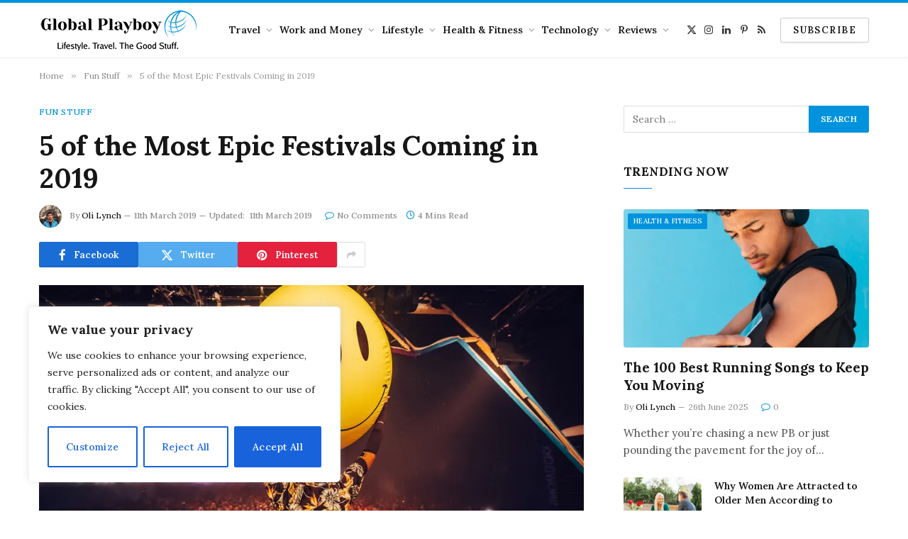

--- FILE ---
content_type: text/html; charset=UTF-8
request_url: https://www.globalplayboy.com/5-of-the-most-epic-festivals-coming-in-2019/
body_size: 32927
content:

<!DOCTYPE html>
<html lang="en-GB" class="s-light site-s-light">

<head>

	<meta charset="UTF-8" />
	<meta name="viewport" content="width=device-width, initial-scale=1" />
	<meta name='robots' content='index, follow, max-image-preview:large, max-snippet:-1, max-video-preview:-1' />
	<style>img:is([sizes="auto" i], [sizes^="auto," i]) { contain-intrinsic-size: 3000px 1500px }</style>
	
            <script data-no-defer="1" data-ezscrex="false" data-cfasync="false" data-pagespeed-no-defer data-cookieconsent="ignore">
                var ctPublicFunctions = {"_ajax_nonce":"8b1ed0ee9f","_rest_nonce":"1e160ef94c","_ajax_url":"\/wp-admin\/admin-ajax.php","_rest_url":"https:\/\/www.globalplayboy.com\/wp-json\/","data__cookies_type":"native","data__ajax_type":"rest","data__bot_detector_enabled":0,"data__frontend_data_log_enabled":1,"cookiePrefix":"","wprocket_detected":false,"host_url":"www.globalplayboy.com","text__ee_click_to_select":"Click to select the whole data","text__ee_original_email":"The complete one is","text__ee_got_it":"Got it","text__ee_blocked":"Blocked","text__ee_cannot_connect":"Cannot connect","text__ee_cannot_decode":"Can not decode email. Unknown reason","text__ee_email_decoder":"CleanTalk email decoder","text__ee_wait_for_decoding":"The magic is on the way!","text__ee_decoding_process":"Please wait a few seconds while we decode the contact data."}
            </script>
        
            <script data-no-defer="1" data-ezscrex="false" data-cfasync="false" data-pagespeed-no-defer data-cookieconsent="ignore">
                var ctPublic = {"_ajax_nonce":"8b1ed0ee9f","settings__forms__check_internal":"0","settings__forms__check_external":"0","settings__forms__force_protection":0,"settings__forms__search_test":"1","settings__forms__wc_add_to_cart":"0","settings__data__bot_detector_enabled":0,"settings__sfw__anti_crawler":"1","blog_home":"https:\/\/www.globalplayboy.com\/","pixel__setting":"0","pixel__enabled":false,"pixel__url":null,"data__email_check_before_post":"1","data__email_check_exist_post":0,"data__cookies_type":"native","data__key_is_ok":true,"data__visible_fields_required":true,"wl_brandname":"Anti-Spam by CleanTalk","wl_brandname_short":"CleanTalk","ct_checkjs_key":669609732,"emailEncoderPassKey":"8d401c2ce5e5cbf12b818ff44dcd41d8","bot_detector_forms_excluded":"W10=","advancedCacheExists":false,"varnishCacheExists":false,"wc_ajax_add_to_cart":false}
            </script>
        
	<!-- This site is optimized with the Yoast SEO plugin v26.8 - https://yoast.com/product/yoast-seo-wordpress/ -->
	<title>5 of the Most Epic Festivals Coming in 2019 - Global Playboy</title><link rel="preload" as="image" imagesrcset="https://i0.wp.com/www.globalplayboy.com/wp-content/uploads/2019/03/Snowboxx-2018-by-Flare-Collective-IMG_2037.jpg?w=2048&amp;ssl=1 2048w, https://i0.wp.com/www.globalplayboy.com/wp-content/uploads/2019/03/Snowboxx-2018-by-Flare-Collective-IMG_2037.jpg?resize=300%2C200&amp;ssl=1 300w, https://i0.wp.com/www.globalplayboy.com/wp-content/uploads/2019/03/Snowboxx-2018-by-Flare-Collective-IMG_2037.jpg?resize=1024%2C683&amp;ssl=1 1024w, https://i0.wp.com/www.globalplayboy.com/wp-content/uploads/2019/03/Snowboxx-2018-by-Flare-Collective-IMG_2037.jpg?resize=768%2C512&amp;ssl=1 768w, https://i0.wp.com/www.globalplayboy.com/wp-content/uploads/2019/03/Snowboxx-2018-by-Flare-Collective-IMG_2037.jpg?resize=1536%2C1024&amp;ssl=1 1536w, https://i0.wp.com/www.globalplayboy.com/wp-content/uploads/2019/03/Snowboxx-2018-by-Flare-Collective-IMG_2037.jpg?resize=150%2C100&amp;ssl=1 150w, https://i0.wp.com/www.globalplayboy.com/wp-content/uploads/2019/03/Snowboxx-2018-by-Flare-Collective-IMG_2037.jpg?resize=450%2C300&amp;ssl=1 450w, https://i0.wp.com/www.globalplayboy.com/wp-content/uploads/2019/03/Snowboxx-2018-by-Flare-Collective-IMG_2037.jpg?resize=1200%2C800&amp;ssl=1 1200w, https://i0.wp.com/www.globalplayboy.com/wp-content/uploads/2019/03/Snowboxx-2018-by-Flare-Collective-IMG_2037.jpg?resize=840%2C560&amp;ssl=1 840w, https://i0.wp.com/www.globalplayboy.com/wp-content/uploads/2019/03/Snowboxx-2018-by-Flare-Collective-IMG_2037.jpg?resize=120%2C80&amp;ssl=1 120w, https://i0.wp.com/www.globalplayboy.com/wp-content/uploads/2019/03/Snowboxx-2018-by-Flare-Collective-IMG_2037.jpg?resize=360%2C240&amp;ssl=1 360w, https://i0.wp.com/www.globalplayboy.com/wp-content/uploads/2019/03/Snowboxx-2018-by-Flare-Collective-IMG_2037.jpg?resize=600%2C400&amp;ssl=1 600w" imagesizes="(max-width: 768px) 100vw, 768px" /><link rel="preload" as="font" href="https://www.globalplayboy.com/wp-content/themes/smart-mag/css/icons/fonts/ts-icons.woff2?v2.8" type="font/woff2" crossorigin="anonymous" />
	<link rel="canonical" href="https://www.globalplayboy.com/5-of-the-most-epic-festivals-coming-in-2019/" />
	<meta property="og:locale" content="en_GB" />
	<meta property="og:type" content="article" />
	<meta property="og:title" content="5 of the Most Epic Festivals Coming in 2019 - Global Playboy" />
	<meta property="og:description" content="If you&#8217;ve been craving some bass then don&#8217;t fret. There are a whole host of awesome music festivals on the horizon. From cool UK festivals, to ski resorts and beach parties. Tickets are still available for all of these awesome spots as of March 2019. So pack your bags and get ready for a whole" />
	<meta property="og:url" content="https://www.globalplayboy.com/5-of-the-most-epic-festivals-coming-in-2019/" />
	<meta property="og:site_name" content="Global Playboy" />
	<meta property="article:published_time" content="2019-03-11T22:52:13+00:00" />
	<meta property="article:modified_time" content="2019-03-11T22:52:15+00:00" />
	<meta property="og:image" content="https://i0.wp.com/www.globalplayboy.com/wp-content/uploads/2019/03/Snowboxx-2018-by-Flare-Collective-IMG_2037.jpg?fit=2048%2C1365&ssl=1" />
	<meta property="og:image:width" content="2048" />
	<meta property="og:image:height" content="1365" />
	<meta property="og:image:type" content="image/jpeg" />
	<meta name="author" content="Oli Lynch" />
	<meta name="twitter:card" content="summary_large_image" />
	<meta name="twitter:creator" content="@https://twitter.com/olilynchwrites" />
	<meta name="twitter:label1" content="Written by" />
	<meta name="twitter:data1" content="Oli Lynch" />
	<meta name="twitter:label2" content="Estimated reading time" />
	<meta name="twitter:data2" content="4 minutes" />
	<script type="application/ld+json" class="yoast-schema-graph">{"@context":"https://schema.org","@graph":[{"@type":"Article","@id":"https://www.globalplayboy.com/5-of-the-most-epic-festivals-coming-in-2019/#article","isPartOf":{"@id":"https://www.globalplayboy.com/5-of-the-most-epic-festivals-coming-in-2019/"},"author":{"name":"Oli Lynch","@id":"https://www.globalplayboy.com/#/schema/person/06dc2216449c65df621418ee853ec66b"},"headline":"5 of the Most Epic Festivals Coming in 2019","datePublished":"2019-03-11T22:52:13+00:00","dateModified":"2019-03-11T22:52:15+00:00","mainEntityOfPage":{"@id":"https://www.globalplayboy.com/5-of-the-most-epic-festivals-coming-in-2019/"},"wordCount":742,"commentCount":0,"image":{"@id":"https://www.globalplayboy.com/5-of-the-most-epic-festivals-coming-in-2019/#primaryimage"},"thumbnailUrl":"https://i0.wp.com/www.globalplayboy.com/wp-content/uploads/2019/03/Snowboxx-2018-by-Flare-Collective-IMG_2037.jpg?fit=2048%2C1365&ssl=1","keywords":["croatia","festival","france","music","summer","uk","winter"],"articleSection":["Fun Stuff","Life &amp; Style","Travel"],"inLanguage":"en-GB","potentialAction":[{"@type":"CommentAction","name":"Comment","target":["https://www.globalplayboy.com/5-of-the-most-epic-festivals-coming-in-2019/#respond"]}]},{"@type":"WebPage","@id":"https://www.globalplayboy.com/5-of-the-most-epic-festivals-coming-in-2019/","url":"https://www.globalplayboy.com/5-of-the-most-epic-festivals-coming-in-2019/","name":"5 of the Most Epic Festivals Coming in 2019 - Global Playboy","isPartOf":{"@id":"https://www.globalplayboy.com/#website"},"primaryImageOfPage":{"@id":"https://www.globalplayboy.com/5-of-the-most-epic-festivals-coming-in-2019/#primaryimage"},"image":{"@id":"https://www.globalplayboy.com/5-of-the-most-epic-festivals-coming-in-2019/#primaryimage"},"thumbnailUrl":"https://i0.wp.com/www.globalplayboy.com/wp-content/uploads/2019/03/Snowboxx-2018-by-Flare-Collective-IMG_2037.jpg?fit=2048%2C1365&ssl=1","datePublished":"2019-03-11T22:52:13+00:00","dateModified":"2019-03-11T22:52:15+00:00","author":{"@id":"https://www.globalplayboy.com/#/schema/person/06dc2216449c65df621418ee853ec66b"},"breadcrumb":{"@id":"https://www.globalplayboy.com/5-of-the-most-epic-festivals-coming-in-2019/#breadcrumb"},"inLanguage":"en-GB","potentialAction":[{"@type":"ReadAction","target":["https://www.globalplayboy.com/5-of-the-most-epic-festivals-coming-in-2019/"]}]},{"@type":"ImageObject","inLanguage":"en-GB","@id":"https://www.globalplayboy.com/5-of-the-most-epic-festivals-coming-in-2019/#primaryimage","url":"https://i0.wp.com/www.globalplayboy.com/wp-content/uploads/2019/03/Snowboxx-2018-by-Flare-Collective-IMG_2037.jpg?fit=2048%2C1365&ssl=1","contentUrl":"https://i0.wp.com/www.globalplayboy.com/wp-content/uploads/2019/03/Snowboxx-2018-by-Flare-Collective-IMG_2037.jpg?fit=2048%2C1365&ssl=1","width":2048,"height":1365,"caption":"Photographer: www.lukedyson.photography"},{"@type":"BreadcrumbList","@id":"https://www.globalplayboy.com/5-of-the-most-epic-festivals-coming-in-2019/#breadcrumb","itemListElement":[{"@type":"ListItem","position":1,"name":"Home","item":"https://www.globalplayboy.com/"},{"@type":"ListItem","position":2,"name":"5 of the Most Epic Festivals Coming in 2019"}]},{"@type":"WebSite","@id":"https://www.globalplayboy.com/#website","url":"https://www.globalplayboy.com/","name":"Global Playboy","description":"Mens Lifestyle. Travel. The Good Stuff.","potentialAction":[{"@type":"SearchAction","target":{"@type":"EntryPoint","urlTemplate":"https://www.globalplayboy.com/?s={search_term_string}"},"query-input":{"@type":"PropertyValueSpecification","valueRequired":true,"valueName":"search_term_string"}}],"inLanguage":"en-GB"},{"@type":"Person","@id":"https://www.globalplayboy.com/#/schema/person/06dc2216449c65df621418ee853ec66b","name":"Oli Lynch","image":{"@type":"ImageObject","inLanguage":"en-GB","@id":"https://www.globalplayboy.com/#/schema/person/image/","url":"https://secure.gravatar.com/avatar/78fbe305aac0c5bf1f3f810ca4ba895796eb0bf725b47f44f24ed86480202918?s=96&d=mm&r=g","contentUrl":"https://secure.gravatar.com/avatar/78fbe305aac0c5bf1f3f810ca4ba895796eb0bf725b47f44f24ed86480202918?s=96&d=mm&r=g","caption":"Oli Lynch"},"description":"Freelance content manager and CEO of Sentient Creative. Oli is a keen blogger, regular traveller and sports fanatic.","sameAs":["http://olilynch.com","https://www.linkedin.com/in/olilynch77/","https://x.com/https://twitter.com/olilynchwrites"],"url":"https://www.globalplayboy.com/author/don-oleone/"}]}</script>
	<!-- / Yoast SEO plugin. -->


<link rel='dns-prefetch' href='//secure.gravatar.com' />
<link rel='dns-prefetch' href='//www.googletagmanager.com' />
<link rel='dns-prefetch' href='//stats.wp.com' />
<link rel='dns-prefetch' href='//fonts.googleapis.com' />
<link rel='dns-prefetch' href='//v0.wordpress.com' />
<link rel='dns-prefetch' href='//pagead2.googlesyndication.com' />
<link rel='preconnect' href='//i0.wp.com' />
<link rel='preconnect' href='//c0.wp.com' />
<link rel="alternate" type="application/rss+xml" title="Global Playboy &raquo; Feed" href="https://www.globalplayboy.com/feed/" />
<link rel="alternate" type="application/rss+xml" title="Global Playboy &raquo; Comments Feed" href="https://www.globalplayboy.com/comments/feed/" />
<link rel="alternate" type="application/rss+xml" title="Global Playboy &raquo; 5 of the Most Epic Festivals Coming in 2019 Comments Feed" href="https://www.globalplayboy.com/5-of-the-most-epic-festivals-coming-in-2019/feed/" />
		<style>
			.lazyload,
			.lazyloading {
				max-width: 100%;
			}
		</style>
		<script type="text/javascript">
/* <![CDATA[ */
window._wpemojiSettings = {"baseUrl":"https:\/\/s.w.org\/images\/core\/emoji\/16.0.1\/72x72\/","ext":".png","svgUrl":"https:\/\/s.w.org\/images\/core\/emoji\/16.0.1\/svg\/","svgExt":".svg","source":{"concatemoji":"https:\/\/www.globalplayboy.com\/wp-includes\/js\/wp-emoji-release.min.js?ver=6.8.3"}};
/*! This file is auto-generated */
!function(s,n){var o,i,e;function c(e){try{var t={supportTests:e,timestamp:(new Date).valueOf()};sessionStorage.setItem(o,JSON.stringify(t))}catch(e){}}function p(e,t,n){e.clearRect(0,0,e.canvas.width,e.canvas.height),e.fillText(t,0,0);var t=new Uint32Array(e.getImageData(0,0,e.canvas.width,e.canvas.height).data),a=(e.clearRect(0,0,e.canvas.width,e.canvas.height),e.fillText(n,0,0),new Uint32Array(e.getImageData(0,0,e.canvas.width,e.canvas.height).data));return t.every(function(e,t){return e===a[t]})}function u(e,t){e.clearRect(0,0,e.canvas.width,e.canvas.height),e.fillText(t,0,0);for(var n=e.getImageData(16,16,1,1),a=0;a<n.data.length;a++)if(0!==n.data[a])return!1;return!0}function f(e,t,n,a){switch(t){case"flag":return n(e,"\ud83c\udff3\ufe0f\u200d\u26a7\ufe0f","\ud83c\udff3\ufe0f\u200b\u26a7\ufe0f")?!1:!n(e,"\ud83c\udde8\ud83c\uddf6","\ud83c\udde8\u200b\ud83c\uddf6")&&!n(e,"\ud83c\udff4\udb40\udc67\udb40\udc62\udb40\udc65\udb40\udc6e\udb40\udc67\udb40\udc7f","\ud83c\udff4\u200b\udb40\udc67\u200b\udb40\udc62\u200b\udb40\udc65\u200b\udb40\udc6e\u200b\udb40\udc67\u200b\udb40\udc7f");case"emoji":return!a(e,"\ud83e\udedf")}return!1}function g(e,t,n,a){var r="undefined"!=typeof WorkerGlobalScope&&self instanceof WorkerGlobalScope?new OffscreenCanvas(300,150):s.createElement("canvas"),o=r.getContext("2d",{willReadFrequently:!0}),i=(o.textBaseline="top",o.font="600 32px Arial",{});return e.forEach(function(e){i[e]=t(o,e,n,a)}),i}function t(e){var t=s.createElement("script");t.src=e,t.defer=!0,s.head.appendChild(t)}"undefined"!=typeof Promise&&(o="wpEmojiSettingsSupports",i=["flag","emoji"],n.supports={everything:!0,everythingExceptFlag:!0},e=new Promise(function(e){s.addEventListener("DOMContentLoaded",e,{once:!0})}),new Promise(function(t){var n=function(){try{var e=JSON.parse(sessionStorage.getItem(o));if("object"==typeof e&&"number"==typeof e.timestamp&&(new Date).valueOf()<e.timestamp+604800&&"object"==typeof e.supportTests)return e.supportTests}catch(e){}return null}();if(!n){if("undefined"!=typeof Worker&&"undefined"!=typeof OffscreenCanvas&&"undefined"!=typeof URL&&URL.createObjectURL&&"undefined"!=typeof Blob)try{var e="postMessage("+g.toString()+"("+[JSON.stringify(i),f.toString(),p.toString(),u.toString()].join(",")+"));",a=new Blob([e],{type:"text/javascript"}),r=new Worker(URL.createObjectURL(a),{name:"wpTestEmojiSupports"});return void(r.onmessage=function(e){c(n=e.data),r.terminate(),t(n)})}catch(e){}c(n=g(i,f,p,u))}t(n)}).then(function(e){for(var t in e)n.supports[t]=e[t],n.supports.everything=n.supports.everything&&n.supports[t],"flag"!==t&&(n.supports.everythingExceptFlag=n.supports.everythingExceptFlag&&n.supports[t]);n.supports.everythingExceptFlag=n.supports.everythingExceptFlag&&!n.supports.flag,n.DOMReady=!1,n.readyCallback=function(){n.DOMReady=!0}}).then(function(){return e}).then(function(){var e;n.supports.everything||(n.readyCallback(),(e=n.source||{}).concatemoji?t(e.concatemoji):e.wpemoji&&e.twemoji&&(t(e.twemoji),t(e.wpemoji)))}))}((window,document),window._wpemojiSettings);
/* ]]> */
</script>
<link rel='stylesheet' id='jetpack_related-posts-css' href='https://c0.wp.com/p/jetpack/15.4/modules/related-posts/related-posts.css' type='text/css' media='all' />
<style id='wp-emoji-styles-inline-css' type='text/css'>

	img.wp-smiley, img.emoji {
		display: inline !important;
		border: none !important;
		box-shadow: none !important;
		height: 1em !important;
		width: 1em !important;
		margin: 0 0.07em !important;
		vertical-align: -0.1em !important;
		background: none !important;
		padding: 0 !important;
	}
</style>
<link rel='stylesheet' id='wp-block-library-css' href='https://c0.wp.com/c/6.8.3/wp-includes/css/dist/block-library/style.min.css' type='text/css' media='all' />
<style id='classic-theme-styles-inline-css' type='text/css'>
/*! This file is auto-generated */
.wp-block-button__link{color:#fff;background-color:#32373c;border-radius:9999px;box-shadow:none;text-decoration:none;padding:calc(.667em + 2px) calc(1.333em + 2px);font-size:1.125em}.wp-block-file__button{background:#32373c;color:#fff;text-decoration:none}
</style>
<link rel='stylesheet' id='mediaelement-css' href='https://c0.wp.com/c/6.8.3/wp-includes/js/mediaelement/mediaelementplayer-legacy.min.css' type='text/css' media='all' />
<link rel='stylesheet' id='wp-mediaelement-css' href='https://c0.wp.com/c/6.8.3/wp-includes/js/mediaelement/wp-mediaelement.min.css' type='text/css' media='all' />
<style id='jetpack-sharing-buttons-style-inline-css' type='text/css'>
.jetpack-sharing-buttons__services-list{display:flex;flex-direction:row;flex-wrap:wrap;gap:0;list-style-type:none;margin:5px;padding:0}.jetpack-sharing-buttons__services-list.has-small-icon-size{font-size:12px}.jetpack-sharing-buttons__services-list.has-normal-icon-size{font-size:16px}.jetpack-sharing-buttons__services-list.has-large-icon-size{font-size:24px}.jetpack-sharing-buttons__services-list.has-huge-icon-size{font-size:36px}@media print{.jetpack-sharing-buttons__services-list{display:none!important}}.editor-styles-wrapper .wp-block-jetpack-sharing-buttons{gap:0;padding-inline-start:0}ul.jetpack-sharing-buttons__services-list.has-background{padding:1.25em 2.375em}
</style>
<style id='global-styles-inline-css' type='text/css'>
:root{--wp--preset--aspect-ratio--square: 1;--wp--preset--aspect-ratio--4-3: 4/3;--wp--preset--aspect-ratio--3-4: 3/4;--wp--preset--aspect-ratio--3-2: 3/2;--wp--preset--aspect-ratio--2-3: 2/3;--wp--preset--aspect-ratio--16-9: 16/9;--wp--preset--aspect-ratio--9-16: 9/16;--wp--preset--color--black: #000000;--wp--preset--color--cyan-bluish-gray: #abb8c3;--wp--preset--color--white: #ffffff;--wp--preset--color--pale-pink: #f78da7;--wp--preset--color--vivid-red: #cf2e2e;--wp--preset--color--luminous-vivid-orange: #ff6900;--wp--preset--color--luminous-vivid-amber: #fcb900;--wp--preset--color--light-green-cyan: #7bdcb5;--wp--preset--color--vivid-green-cyan: #00d084;--wp--preset--color--pale-cyan-blue: #8ed1fc;--wp--preset--color--vivid-cyan-blue: #0693e3;--wp--preset--color--vivid-purple: #9b51e0;--wp--preset--gradient--vivid-cyan-blue-to-vivid-purple: linear-gradient(135deg,rgba(6,147,227,1) 0%,rgb(155,81,224) 100%);--wp--preset--gradient--light-green-cyan-to-vivid-green-cyan: linear-gradient(135deg,rgb(122,220,180) 0%,rgb(0,208,130) 100%);--wp--preset--gradient--luminous-vivid-amber-to-luminous-vivid-orange: linear-gradient(135deg,rgba(252,185,0,1) 0%,rgba(255,105,0,1) 100%);--wp--preset--gradient--luminous-vivid-orange-to-vivid-red: linear-gradient(135deg,rgba(255,105,0,1) 0%,rgb(207,46,46) 100%);--wp--preset--gradient--very-light-gray-to-cyan-bluish-gray: linear-gradient(135deg,rgb(238,238,238) 0%,rgb(169,184,195) 100%);--wp--preset--gradient--cool-to-warm-spectrum: linear-gradient(135deg,rgb(74,234,220) 0%,rgb(151,120,209) 20%,rgb(207,42,186) 40%,rgb(238,44,130) 60%,rgb(251,105,98) 80%,rgb(254,248,76) 100%);--wp--preset--gradient--blush-light-purple: linear-gradient(135deg,rgb(255,206,236) 0%,rgb(152,150,240) 100%);--wp--preset--gradient--blush-bordeaux: linear-gradient(135deg,rgb(254,205,165) 0%,rgb(254,45,45) 50%,rgb(107,0,62) 100%);--wp--preset--gradient--luminous-dusk: linear-gradient(135deg,rgb(255,203,112) 0%,rgb(199,81,192) 50%,rgb(65,88,208) 100%);--wp--preset--gradient--pale-ocean: linear-gradient(135deg,rgb(255,245,203) 0%,rgb(182,227,212) 50%,rgb(51,167,181) 100%);--wp--preset--gradient--electric-grass: linear-gradient(135deg,rgb(202,248,128) 0%,rgb(113,206,126) 100%);--wp--preset--gradient--midnight: linear-gradient(135deg,rgb(2,3,129) 0%,rgb(40,116,252) 100%);--wp--preset--font-size--small: 13px;--wp--preset--font-size--medium: 20px;--wp--preset--font-size--large: 36px;--wp--preset--font-size--x-large: 42px;--wp--preset--spacing--20: 0.44rem;--wp--preset--spacing--30: 0.67rem;--wp--preset--spacing--40: 1rem;--wp--preset--spacing--50: 1.5rem;--wp--preset--spacing--60: 2.25rem;--wp--preset--spacing--70: 3.38rem;--wp--preset--spacing--80: 5.06rem;--wp--preset--shadow--natural: 6px 6px 9px rgba(0, 0, 0, 0.2);--wp--preset--shadow--deep: 12px 12px 50px rgba(0, 0, 0, 0.4);--wp--preset--shadow--sharp: 6px 6px 0px rgba(0, 0, 0, 0.2);--wp--preset--shadow--outlined: 6px 6px 0px -3px rgba(255, 255, 255, 1), 6px 6px rgba(0, 0, 0, 1);--wp--preset--shadow--crisp: 6px 6px 0px rgba(0, 0, 0, 1);}:where(.is-layout-flex){gap: 0.5em;}:where(.is-layout-grid){gap: 0.5em;}body .is-layout-flex{display: flex;}.is-layout-flex{flex-wrap: wrap;align-items: center;}.is-layout-flex > :is(*, div){margin: 0;}body .is-layout-grid{display: grid;}.is-layout-grid > :is(*, div){margin: 0;}:where(.wp-block-columns.is-layout-flex){gap: 2em;}:where(.wp-block-columns.is-layout-grid){gap: 2em;}:where(.wp-block-post-template.is-layout-flex){gap: 1.25em;}:where(.wp-block-post-template.is-layout-grid){gap: 1.25em;}.has-black-color{color: var(--wp--preset--color--black) !important;}.has-cyan-bluish-gray-color{color: var(--wp--preset--color--cyan-bluish-gray) !important;}.has-white-color{color: var(--wp--preset--color--white) !important;}.has-pale-pink-color{color: var(--wp--preset--color--pale-pink) !important;}.has-vivid-red-color{color: var(--wp--preset--color--vivid-red) !important;}.has-luminous-vivid-orange-color{color: var(--wp--preset--color--luminous-vivid-orange) !important;}.has-luminous-vivid-amber-color{color: var(--wp--preset--color--luminous-vivid-amber) !important;}.has-light-green-cyan-color{color: var(--wp--preset--color--light-green-cyan) !important;}.has-vivid-green-cyan-color{color: var(--wp--preset--color--vivid-green-cyan) !important;}.has-pale-cyan-blue-color{color: var(--wp--preset--color--pale-cyan-blue) !important;}.has-vivid-cyan-blue-color{color: var(--wp--preset--color--vivid-cyan-blue) !important;}.has-vivid-purple-color{color: var(--wp--preset--color--vivid-purple) !important;}.has-black-background-color{background-color: var(--wp--preset--color--black) !important;}.has-cyan-bluish-gray-background-color{background-color: var(--wp--preset--color--cyan-bluish-gray) !important;}.has-white-background-color{background-color: var(--wp--preset--color--white) !important;}.has-pale-pink-background-color{background-color: var(--wp--preset--color--pale-pink) !important;}.has-vivid-red-background-color{background-color: var(--wp--preset--color--vivid-red) !important;}.has-luminous-vivid-orange-background-color{background-color: var(--wp--preset--color--luminous-vivid-orange) !important;}.has-luminous-vivid-amber-background-color{background-color: var(--wp--preset--color--luminous-vivid-amber) !important;}.has-light-green-cyan-background-color{background-color: var(--wp--preset--color--light-green-cyan) !important;}.has-vivid-green-cyan-background-color{background-color: var(--wp--preset--color--vivid-green-cyan) !important;}.has-pale-cyan-blue-background-color{background-color: var(--wp--preset--color--pale-cyan-blue) !important;}.has-vivid-cyan-blue-background-color{background-color: var(--wp--preset--color--vivid-cyan-blue) !important;}.has-vivid-purple-background-color{background-color: var(--wp--preset--color--vivid-purple) !important;}.has-black-border-color{border-color: var(--wp--preset--color--black) !important;}.has-cyan-bluish-gray-border-color{border-color: var(--wp--preset--color--cyan-bluish-gray) !important;}.has-white-border-color{border-color: var(--wp--preset--color--white) !important;}.has-pale-pink-border-color{border-color: var(--wp--preset--color--pale-pink) !important;}.has-vivid-red-border-color{border-color: var(--wp--preset--color--vivid-red) !important;}.has-luminous-vivid-orange-border-color{border-color: var(--wp--preset--color--luminous-vivid-orange) !important;}.has-luminous-vivid-amber-border-color{border-color: var(--wp--preset--color--luminous-vivid-amber) !important;}.has-light-green-cyan-border-color{border-color: var(--wp--preset--color--light-green-cyan) !important;}.has-vivid-green-cyan-border-color{border-color: var(--wp--preset--color--vivid-green-cyan) !important;}.has-pale-cyan-blue-border-color{border-color: var(--wp--preset--color--pale-cyan-blue) !important;}.has-vivid-cyan-blue-border-color{border-color: var(--wp--preset--color--vivid-cyan-blue) !important;}.has-vivid-purple-border-color{border-color: var(--wp--preset--color--vivid-purple) !important;}.has-vivid-cyan-blue-to-vivid-purple-gradient-background{background: var(--wp--preset--gradient--vivid-cyan-blue-to-vivid-purple) !important;}.has-light-green-cyan-to-vivid-green-cyan-gradient-background{background: var(--wp--preset--gradient--light-green-cyan-to-vivid-green-cyan) !important;}.has-luminous-vivid-amber-to-luminous-vivid-orange-gradient-background{background: var(--wp--preset--gradient--luminous-vivid-amber-to-luminous-vivid-orange) !important;}.has-luminous-vivid-orange-to-vivid-red-gradient-background{background: var(--wp--preset--gradient--luminous-vivid-orange-to-vivid-red) !important;}.has-very-light-gray-to-cyan-bluish-gray-gradient-background{background: var(--wp--preset--gradient--very-light-gray-to-cyan-bluish-gray) !important;}.has-cool-to-warm-spectrum-gradient-background{background: var(--wp--preset--gradient--cool-to-warm-spectrum) !important;}.has-blush-light-purple-gradient-background{background: var(--wp--preset--gradient--blush-light-purple) !important;}.has-blush-bordeaux-gradient-background{background: var(--wp--preset--gradient--blush-bordeaux) !important;}.has-luminous-dusk-gradient-background{background: var(--wp--preset--gradient--luminous-dusk) !important;}.has-pale-ocean-gradient-background{background: var(--wp--preset--gradient--pale-ocean) !important;}.has-electric-grass-gradient-background{background: var(--wp--preset--gradient--electric-grass) !important;}.has-midnight-gradient-background{background: var(--wp--preset--gradient--midnight) !important;}.has-small-font-size{font-size: var(--wp--preset--font-size--small) !important;}.has-medium-font-size{font-size: var(--wp--preset--font-size--medium) !important;}.has-large-font-size{font-size: var(--wp--preset--font-size--large) !important;}.has-x-large-font-size{font-size: var(--wp--preset--font-size--x-large) !important;}
:where(.wp-block-post-template.is-layout-flex){gap: 1.25em;}:where(.wp-block-post-template.is-layout-grid){gap: 1.25em;}
:where(.wp-block-columns.is-layout-flex){gap: 2em;}:where(.wp-block-columns.is-layout-grid){gap: 2em;}
:root :where(.wp-block-pullquote){font-size: 1.5em;line-height: 1.6;}
</style>
<link rel='stylesheet' id='cleantalk-public-css-css' href='https://www.globalplayboy.com/wp-content/plugins/cleantalk-spam-protect/css/cleantalk-public.min.css?ver=6.71.1_1769451681' type='text/css' media='all' />
<link rel='stylesheet' id='cleantalk-email-decoder-css-css' href='https://www.globalplayboy.com/wp-content/plugins/cleantalk-spam-protect/css/cleantalk-email-decoder.min.css?ver=6.71.1_1769451681' type='text/css' media='all' />
<link rel='stylesheet' id='ez-toc-css' href='https://www.globalplayboy.com/wp-content/plugins/easy-table-of-contents/assets/css/screen.min.css?ver=2.0.80' type='text/css' media='all' />
<style id='ez-toc-inline-css' type='text/css'>
div#ez-toc-container .ez-toc-title {font-size: 120%;}div#ez-toc-container .ez-toc-title {font-weight: 500;}div#ez-toc-container ul li , div#ez-toc-container ul li a {font-size: 95%;}div#ez-toc-container ul li , div#ez-toc-container ul li a {font-weight: 500;}div#ez-toc-container nav ul ul li {font-size: 90%;}.ez-toc-box-title {font-weight: bold; margin-bottom: 10px; text-align: center; text-transform: uppercase; letter-spacing: 1px; color: #666; padding-bottom: 5px;position:absolute;top:-4%;left:5%;background-color: inherit;transition: top 0.3s ease;}.ez-toc-box-title.toc-closed {top:-25%;}
.ez-toc-container-direction {direction: ltr;}.ez-toc-counter ul {direction: ltr;counter-reset: item ;}.ez-toc-counter nav ul li a::before {content: counter(item, circle) '  ';margin-right: .2em; counter-increment: item;flex-grow: 0;flex-shrink: 0;float: left; }.ez-toc-widget-direction {direction: ltr;}.ez-toc-widget-container ul {direction: ltr;counter-reset: item ;}.ez-toc-widget-container nav ul li a::before {content: counter(item, circle) '  ';margin-right: .2em; counter-increment: item;flex-grow: 0;flex-shrink: 0;float: left; }
</style>
<link rel='stylesheet' id='smartmag-core-css' href='https://www.globalplayboy.com/wp-content/themes/smart-mag/style.css?ver=9.5.0' type='text/css' media='all' />
<style id='smartmag-core-inline-css' type='text/css'>
:root { --c-main: #0093dd;
--c-main-rgb: 0,147,221;
--text-font: "Lora", system-ui, -apple-system, "Segoe UI", Arial, sans-serif;
--body-font: "Lora", system-ui, -apple-system, "Segoe UI", Arial, sans-serif;
--title-font: "Lora", system-ui, -apple-system, "Segoe UI", Arial, sans-serif;
--h-font: "Lora", system-ui, -apple-system, "Segoe UI", Arial, sans-serif;
--text-h-font: var(--h-font);
--title-size-m: 19px;
--main-width: 1170px;
--c-p-meta-icons: var(--c-main); }
.smart-head-main { --c-shadow: rgba(0,0,0,0.05); }
.smart-head-main .smart-head-mid { --head-h: 80px; border-top-width: 4px; border-top-color: var(--c-main); }
.smart-head-main .smart-head-bot { border-top-width: 1px; }
.smart-head-main .smart-head-sticky { max-height: 80px; --head-h: 80px; }
.navigation-main .menu > li > a { font-size: 14px; }
.navigation-main { --nav-items-space: 5px; }
.s-light .navigation { --c-nav-blip: #9b9b9b; }
.smart-head-mobile .smart-head-mid { border-top-width: 4px; border-top-color: var(--c-main); }
.navigation-small .menu > li > a { letter-spacing: -0.01em; }
.smart-head-main .offcanvas-toggle { transform: scale(0.85); }
.main-footer .upper-footer { background-color: #00171e; }
.main-footer .lower-footer { background-color: #000f16; }
.l-post { --media-radius: 3px; }
.cat-labels .category { font-size: 10px; border-radius: 2px; }
.cat-labels-overlay { margin-top: 6px; margin-left: 6px; }
.post-meta-single .meta-item, .post-meta-single .text-in { font-weight: 500; }
.the-post-header .post-meta .post-title { line-height: 1.2; }
.entry-content { font-family: "Lora", system-ui, -apple-system, "Segoe UI", Arial, sans-serif; }
.site-s-light .entry-content { color: #2d2d2d; }
.post-content h1 { font-size: 24px; }
.post-content h2 { font-size: 22px; }
.post-content h3 { font-size: 20px; }
.post-content h4 { font-size: 18px; }
.post-content h5 { font-size: 16px; }
.post-content h6 { font-size: 14px; }
.post-share-b:not(.is-not-global) { --service-height: 36px; }
@media (min-width: 1200px) { .s-head-modern-a .post-title { font-size: 39px; } }
@media (min-width: 940px) and (max-width: 1200px) { .navigation-main .menu > li > a { font-size: calc(10px + (14px - 10px) * .7); } }


</style>
<link rel='stylesheet' id='smartmag-magnific-popup-css' href='https://www.globalplayboy.com/wp-content/themes/smart-mag/css/lightbox.css?ver=9.5.0' type='text/css' media='all' />
<link rel='stylesheet' id='smartmag-icons-css' href='https://www.globalplayboy.com/wp-content/themes/smart-mag/css/icons/icons.css?ver=9.5.0' type='text/css' media='all' />
<link rel='stylesheet' id='smartmag-gfonts-custom-css' href='https://fonts.googleapis.com/css?family=Lora%3A400%2C500%2C600%2C700&#038;display=swap' type='text/css' media='all' />
<script type="text/javascript" id="jetpack_related-posts-js-extra">
/* <![CDATA[ */
var related_posts_js_options = {"post_heading":"h4"};
/* ]]> */
</script>
<script type="text/javascript" src="https://c0.wp.com/p/jetpack/15.4/_inc/build/related-posts/related-posts.min.js" id="jetpack_related-posts-js"></script>
<script type="text/javascript" id="cookie-law-info-js-extra">
/* <![CDATA[ */
var _ckyConfig = {"_ipData":[],"_assetsURL":"https:\/\/www.globalplayboy.com\/wp-content\/plugins\/cookie-law-info\/lite\/frontend\/images\/","_publicURL":"https:\/\/www.globalplayboy.com","_expiry":"365","_categories":[{"name":"Necessary","slug":"necessary","isNecessary":true,"ccpaDoNotSell":true,"cookies":[],"active":true,"defaultConsent":{"gdpr":true,"ccpa":true}},{"name":"Functional","slug":"functional","isNecessary":false,"ccpaDoNotSell":true,"cookies":[],"active":true,"defaultConsent":{"gdpr":false,"ccpa":false}},{"name":"Analytics","slug":"analytics","isNecessary":false,"ccpaDoNotSell":true,"cookies":[],"active":true,"defaultConsent":{"gdpr":false,"ccpa":false}},{"name":"Performance","slug":"performance","isNecessary":false,"ccpaDoNotSell":true,"cookies":[],"active":true,"defaultConsent":{"gdpr":false,"ccpa":false}},{"name":"Advertisement","slug":"advertisement","isNecessary":false,"ccpaDoNotSell":true,"cookies":[],"active":true,"defaultConsent":{"gdpr":false,"ccpa":false}}],"_activeLaw":"gdpr","_rootDomain":"","_block":"1","_showBanner":"1","_bannerConfig":{"settings":{"type":"box","preferenceCenterType":"popup","position":"bottom-left","applicableLaw":"gdpr"},"behaviours":{"reloadBannerOnAccept":false,"loadAnalyticsByDefault":false,"animations":{"onLoad":"animate","onHide":"sticky"}},"config":{"revisitConsent":{"status":true,"tag":"revisit-consent","position":"bottom-left","meta":{"url":"#"},"styles":{"background-color":"#0056A7"},"elements":{"title":{"type":"text","tag":"revisit-consent-title","status":true,"styles":{"color":"#0056a7"}}}},"preferenceCenter":{"toggle":{"status":true,"tag":"detail-category-toggle","type":"toggle","states":{"active":{"styles":{"background-color":"#1863DC"}},"inactive":{"styles":{"background-color":"#D0D5D2"}}}}},"categoryPreview":{"status":false,"toggle":{"status":true,"tag":"detail-category-preview-toggle","type":"toggle","states":{"active":{"styles":{"background-color":"#1863DC"}},"inactive":{"styles":{"background-color":"#D0D5D2"}}}}},"videoPlaceholder":{"status":true,"styles":{"background-color":"#000000","border-color":"#000000","color":"#ffffff"}},"readMore":{"status":false,"tag":"readmore-button","type":"link","meta":{"noFollow":true,"newTab":true},"styles":{"color":"#1863DC","background-color":"transparent","border-color":"transparent"}},"showMore":{"status":true,"tag":"show-desc-button","type":"button","styles":{"color":"#1863DC"}},"showLess":{"status":true,"tag":"hide-desc-button","type":"button","styles":{"color":"#1863DC"}},"alwaysActive":{"status":true,"tag":"always-active","styles":{"color":"#008000"}},"manualLinks":{"status":true,"tag":"manual-links","type":"link","styles":{"color":"#1863DC"}},"auditTable":{"status":true},"optOption":{"status":true,"toggle":{"status":true,"tag":"optout-option-toggle","type":"toggle","states":{"active":{"styles":{"background-color":"#1863dc"}},"inactive":{"styles":{"background-color":"#FFFFFF"}}}}}}},"_version":"3.3.9.1","_logConsent":"1","_tags":[{"tag":"accept-button","styles":{"color":"#FFFFFF","background-color":"#1863DC","border-color":"#1863DC"}},{"tag":"reject-button","styles":{"color":"#1863DC","background-color":"transparent","border-color":"#1863DC"}},{"tag":"settings-button","styles":{"color":"#1863DC","background-color":"transparent","border-color":"#1863DC"}},{"tag":"readmore-button","styles":{"color":"#1863DC","background-color":"transparent","border-color":"transparent"}},{"tag":"donotsell-button","styles":{"color":"#1863DC","background-color":"transparent","border-color":"transparent"}},{"tag":"show-desc-button","styles":{"color":"#1863DC"}},{"tag":"hide-desc-button","styles":{"color":"#1863DC"}},{"tag":"cky-always-active","styles":[]},{"tag":"cky-link","styles":[]},{"tag":"accept-button","styles":{"color":"#FFFFFF","background-color":"#1863DC","border-color":"#1863DC"}},{"tag":"revisit-consent","styles":{"background-color":"#0056A7"}}],"_shortCodes":[{"key":"cky_readmore","content":"<a href=\"#\" class=\"cky-policy\" aria-label=\"Cookie Policy\" target=\"_blank\" rel=\"noopener\" data-cky-tag=\"readmore-button\">Cookie Policy<\/a>","tag":"readmore-button","status":false,"attributes":{"rel":"nofollow","target":"_blank"}},{"key":"cky_show_desc","content":"<button class=\"cky-show-desc-btn\" data-cky-tag=\"show-desc-button\" aria-label=\"Show more\">Show more<\/button>","tag":"show-desc-button","status":true,"attributes":[]},{"key":"cky_hide_desc","content":"<button class=\"cky-show-desc-btn\" data-cky-tag=\"hide-desc-button\" aria-label=\"Show less\">Show less<\/button>","tag":"hide-desc-button","status":true,"attributes":[]},{"key":"cky_optout_show_desc","content":"[cky_optout_show_desc]","tag":"optout-show-desc-button","status":true,"attributes":[]},{"key":"cky_optout_hide_desc","content":"[cky_optout_hide_desc]","tag":"optout-hide-desc-button","status":true,"attributes":[]},{"key":"cky_category_toggle_label","content":"[cky_{{status}}_category_label] [cky_preference_{{category_slug}}_title]","tag":"","status":true,"attributes":[]},{"key":"cky_enable_category_label","content":"Enable","tag":"","status":true,"attributes":[]},{"key":"cky_disable_category_label","content":"Disable","tag":"","status":true,"attributes":[]},{"key":"cky_video_placeholder","content":"<div class=\"video-placeholder-normal\" data-cky-tag=\"video-placeholder\" id=\"[UNIQUEID]\"><p class=\"video-placeholder-text-normal\" data-cky-tag=\"placeholder-title\">Please accept cookies to access this content<\/p><\/div>","tag":"","status":true,"attributes":[]},{"key":"cky_enable_optout_label","content":"Enable","tag":"","status":true,"attributes":[]},{"key":"cky_disable_optout_label","content":"Disable","tag":"","status":true,"attributes":[]},{"key":"cky_optout_toggle_label","content":"[cky_{{status}}_optout_label] [cky_optout_option_title]","tag":"","status":true,"attributes":[]},{"key":"cky_optout_option_title","content":"Do Not Sell or Share My Personal Information","tag":"","status":true,"attributes":[]},{"key":"cky_optout_close_label","content":"Close","tag":"","status":true,"attributes":[]},{"key":"cky_preference_close_label","content":"Close","tag":"","status":true,"attributes":[]}],"_rtl":"","_language":"en","_providersToBlock":[]};
var _ckyStyles = {"css":".cky-overlay{background: #000000; opacity: 0.4; position: fixed; top: 0; left: 0; width: 100%; height: 100%; z-index: 99999999;}.cky-hide{display: none;}.cky-btn-revisit-wrapper{display: flex; align-items: center; justify-content: center; background: #0056a7; width: 45px; height: 45px; border-radius: 50%; position: fixed; z-index: 999999; cursor: pointer;}.cky-revisit-bottom-left{bottom: 15px; left: 15px;}.cky-revisit-bottom-right{bottom: 15px; right: 15px;}.cky-btn-revisit-wrapper .cky-btn-revisit{display: flex; align-items: center; justify-content: center; background: none; border: none; cursor: pointer; position: relative; margin: 0; padding: 0;}.cky-btn-revisit-wrapper .cky-btn-revisit img{max-width: fit-content; margin: 0; height: 30px; width: 30px;}.cky-revisit-bottom-left:hover::before{content: attr(data-tooltip); position: absolute; background: #4e4b66; color: #ffffff; left: calc(100% + 7px); font-size: 12px; line-height: 16px; width: max-content; padding: 4px 8px; border-radius: 4px;}.cky-revisit-bottom-left:hover::after{position: absolute; content: \"\"; border: 5px solid transparent; left: calc(100% + 2px); border-left-width: 0; border-right-color: #4e4b66;}.cky-revisit-bottom-right:hover::before{content: attr(data-tooltip); position: absolute; background: #4e4b66; color: #ffffff; right: calc(100% + 7px); font-size: 12px; line-height: 16px; width: max-content; padding: 4px 8px; border-radius: 4px;}.cky-revisit-bottom-right:hover::after{position: absolute; content: \"\"; border: 5px solid transparent; right: calc(100% + 2px); border-right-width: 0; border-left-color: #4e4b66;}.cky-revisit-hide{display: none;}.cky-consent-container{position: fixed; width: 440px; box-sizing: border-box; z-index: 9999999; border-radius: 6px;}.cky-consent-container .cky-consent-bar{background: #ffffff; border: 1px solid; padding: 20px 26px; box-shadow: 0 -1px 10px 0 #acabab4d; border-radius: 6px;}.cky-box-bottom-left{bottom: 40px; left: 40px;}.cky-box-bottom-right{bottom: 40px; right: 40px;}.cky-box-top-left{top: 40px; left: 40px;}.cky-box-top-right{top: 40px; right: 40px;}.cky-custom-brand-logo-wrapper .cky-custom-brand-logo{width: 100px; height: auto; margin: 0 0 12px 0;}.cky-notice .cky-title{color: #212121; font-weight: 700; font-size: 18px; line-height: 24px; margin: 0 0 12px 0;}.cky-notice-des *,.cky-preference-content-wrapper *,.cky-accordion-header-des *,.cky-gpc-wrapper .cky-gpc-desc *{font-size: 14px;}.cky-notice-des{color: #212121; font-size: 14px; line-height: 24px; font-weight: 400;}.cky-notice-des img{height: 25px; width: 25px;}.cky-consent-bar .cky-notice-des p,.cky-gpc-wrapper .cky-gpc-desc p,.cky-preference-body-wrapper .cky-preference-content-wrapper p,.cky-accordion-header-wrapper .cky-accordion-header-des p,.cky-cookie-des-table li div:last-child p{color: inherit; margin-top: 0; overflow-wrap: break-word;}.cky-notice-des P:last-child,.cky-preference-content-wrapper p:last-child,.cky-cookie-des-table li div:last-child p:last-child,.cky-gpc-wrapper .cky-gpc-desc p:last-child{margin-bottom: 0;}.cky-notice-des a.cky-policy,.cky-notice-des button.cky-policy{font-size: 14px; color: #1863dc; white-space: nowrap; cursor: pointer; background: transparent; border: 1px solid; text-decoration: underline;}.cky-notice-des button.cky-policy{padding: 0;}.cky-notice-des a.cky-policy:focus-visible,.cky-notice-des button.cky-policy:focus-visible,.cky-preference-content-wrapper .cky-show-desc-btn:focus-visible,.cky-accordion-header .cky-accordion-btn:focus-visible,.cky-preference-header .cky-btn-close:focus-visible,.cky-switch input[type=\"checkbox\"]:focus-visible,.cky-footer-wrapper a:focus-visible,.cky-btn:focus-visible{outline: 2px solid #1863dc; outline-offset: 2px;}.cky-btn:focus:not(:focus-visible),.cky-accordion-header .cky-accordion-btn:focus:not(:focus-visible),.cky-preference-content-wrapper .cky-show-desc-btn:focus:not(:focus-visible),.cky-btn-revisit-wrapper .cky-btn-revisit:focus:not(:focus-visible),.cky-preference-header .cky-btn-close:focus:not(:focus-visible),.cky-consent-bar .cky-banner-btn-close:focus:not(:focus-visible){outline: 0;}button.cky-show-desc-btn:not(:hover):not(:active){color: #1863dc; background: transparent;}button.cky-accordion-btn:not(:hover):not(:active),button.cky-banner-btn-close:not(:hover):not(:active),button.cky-btn-revisit:not(:hover):not(:active),button.cky-btn-close:not(:hover):not(:active){background: transparent;}.cky-consent-bar button:hover,.cky-modal.cky-modal-open button:hover,.cky-consent-bar button:focus,.cky-modal.cky-modal-open button:focus{text-decoration: none;}.cky-notice-btn-wrapper{display: flex; justify-content: flex-start; align-items: center; flex-wrap: wrap; margin-top: 16px;}.cky-notice-btn-wrapper .cky-btn{text-shadow: none; box-shadow: none;}.cky-btn{flex: auto; max-width: 100%; font-size: 14px; font-family: inherit; line-height: 24px; padding: 8px; font-weight: 500; margin: 0 8px 0 0; border-radius: 2px; cursor: pointer; text-align: center; text-transform: none; min-height: 0;}.cky-btn:hover{opacity: 0.8;}.cky-btn-customize{color: #1863dc; background: transparent; border: 2px solid #1863dc;}.cky-btn-reject{color: #1863dc; background: transparent; border: 2px solid #1863dc;}.cky-btn-accept{background: #1863dc; color: #ffffff; border: 2px solid #1863dc;}.cky-btn:last-child{margin-right: 0;}@media (max-width: 576px){.cky-box-bottom-left{bottom: 0; left: 0;}.cky-box-bottom-right{bottom: 0; right: 0;}.cky-box-top-left{top: 0; left: 0;}.cky-box-top-right{top: 0; right: 0;}}@media (max-width: 440px){.cky-box-bottom-left, .cky-box-bottom-right, .cky-box-top-left, .cky-box-top-right{width: 100%; max-width: 100%;}.cky-consent-container .cky-consent-bar{padding: 20px 0;}.cky-custom-brand-logo-wrapper, .cky-notice .cky-title, .cky-notice-des, .cky-notice-btn-wrapper{padding: 0 24px;}.cky-notice-des{max-height: 40vh; overflow-y: scroll;}.cky-notice-btn-wrapper{flex-direction: column; margin-top: 0;}.cky-btn{width: 100%; margin: 10px 0 0 0;}.cky-notice-btn-wrapper .cky-btn-customize{order: 2;}.cky-notice-btn-wrapper .cky-btn-reject{order: 3;}.cky-notice-btn-wrapper .cky-btn-accept{order: 1; margin-top: 16px;}}@media (max-width: 352px){.cky-notice .cky-title{font-size: 16px;}.cky-notice-des *{font-size: 12px;}.cky-notice-des, .cky-btn{font-size: 12px;}}.cky-modal.cky-modal-open{display: flex; visibility: visible; -webkit-transform: translate(-50%, -50%); -moz-transform: translate(-50%, -50%); -ms-transform: translate(-50%, -50%); -o-transform: translate(-50%, -50%); transform: translate(-50%, -50%); top: 50%; left: 50%; transition: all 1s ease;}.cky-modal{box-shadow: 0 32px 68px rgba(0, 0, 0, 0.3); margin: 0 auto; position: fixed; max-width: 100%; background: #ffffff; top: 50%; box-sizing: border-box; border-radius: 6px; z-index: 999999999; color: #212121; -webkit-transform: translate(-50%, 100%); -moz-transform: translate(-50%, 100%); -ms-transform: translate(-50%, 100%); -o-transform: translate(-50%, 100%); transform: translate(-50%, 100%); visibility: hidden; transition: all 0s ease;}.cky-preference-center{max-height: 79vh; overflow: hidden; width: 845px; overflow: hidden; flex: 1 1 0; display: flex; flex-direction: column; border-radius: 6px;}.cky-preference-header{display: flex; align-items: center; justify-content: space-between; padding: 22px 24px; border-bottom: 1px solid;}.cky-preference-header .cky-preference-title{font-size: 18px; font-weight: 700; line-height: 24px;}.cky-preference-header .cky-btn-close{margin: 0; cursor: pointer; vertical-align: middle; padding: 0; background: none; border: none; width: auto; height: auto; min-height: 0; line-height: 0; text-shadow: none; box-shadow: none;}.cky-preference-header .cky-btn-close img{margin: 0; height: 10px; width: 10px;}.cky-preference-body-wrapper{padding: 0 24px; flex: 1; overflow: auto; box-sizing: border-box;}.cky-preference-content-wrapper,.cky-gpc-wrapper .cky-gpc-desc{font-size: 14px; line-height: 24px; font-weight: 400; padding: 12px 0;}.cky-preference-content-wrapper{border-bottom: 1px solid;}.cky-preference-content-wrapper img{height: 25px; width: 25px;}.cky-preference-content-wrapper .cky-show-desc-btn{font-size: 14px; font-family: inherit; color: #1863dc; text-decoration: none; line-height: 24px; padding: 0; margin: 0; white-space: nowrap; cursor: pointer; background: transparent; border-color: transparent; text-transform: none; min-height: 0; text-shadow: none; box-shadow: none;}.cky-accordion-wrapper{margin-bottom: 10px;}.cky-accordion{border-bottom: 1px solid;}.cky-accordion:last-child{border-bottom: none;}.cky-accordion .cky-accordion-item{display: flex; margin-top: 10px;}.cky-accordion .cky-accordion-body{display: none;}.cky-accordion.cky-accordion-active .cky-accordion-body{display: block; padding: 0 22px; margin-bottom: 16px;}.cky-accordion-header-wrapper{cursor: pointer; width: 100%;}.cky-accordion-item .cky-accordion-header{display: flex; justify-content: space-between; align-items: center;}.cky-accordion-header .cky-accordion-btn{font-size: 16px; font-family: inherit; color: #212121; line-height: 24px; background: none; border: none; font-weight: 700; padding: 0; margin: 0; cursor: pointer; text-transform: none; min-height: 0; text-shadow: none; box-shadow: none;}.cky-accordion-header .cky-always-active{color: #008000; font-weight: 600; line-height: 24px; font-size: 14px;}.cky-accordion-header-des{font-size: 14px; line-height: 24px; margin: 10px 0 16px 0;}.cky-accordion-chevron{margin-right: 22px; position: relative; cursor: pointer;}.cky-accordion-chevron-hide{display: none;}.cky-accordion .cky-accordion-chevron i::before{content: \"\"; position: absolute; border-right: 1.4px solid; border-bottom: 1.4px solid; border-color: inherit; height: 6px; width: 6px; -webkit-transform: rotate(-45deg); -moz-transform: rotate(-45deg); -ms-transform: rotate(-45deg); -o-transform: rotate(-45deg); transform: rotate(-45deg); transition: all 0.2s ease-in-out; top: 8px;}.cky-accordion.cky-accordion-active .cky-accordion-chevron i::before{-webkit-transform: rotate(45deg); -moz-transform: rotate(45deg); -ms-transform: rotate(45deg); -o-transform: rotate(45deg); transform: rotate(45deg);}.cky-audit-table{background: #f4f4f4; border-radius: 6px;}.cky-audit-table .cky-empty-cookies-text{color: inherit; font-size: 12px; line-height: 24px; margin: 0; padding: 10px;}.cky-audit-table .cky-cookie-des-table{font-size: 12px; line-height: 24px; font-weight: normal; padding: 15px 10px; border-bottom: 1px solid; border-bottom-color: inherit; margin: 0;}.cky-audit-table .cky-cookie-des-table:last-child{border-bottom: none;}.cky-audit-table .cky-cookie-des-table li{list-style-type: none; display: flex; padding: 3px 0;}.cky-audit-table .cky-cookie-des-table li:first-child{padding-top: 0;}.cky-cookie-des-table li div:first-child{width: 100px; font-weight: 600; word-break: break-word; word-wrap: break-word;}.cky-cookie-des-table li div:last-child{flex: 1; word-break: break-word; word-wrap: break-word; margin-left: 8px;}.cky-footer-shadow{display: block; width: 100%; height: 40px; background: linear-gradient(180deg, rgba(255, 255, 255, 0) 0%, #ffffff 100%); position: absolute; bottom: calc(100% - 1px);}.cky-footer-wrapper{position: relative;}.cky-prefrence-btn-wrapper{display: flex; flex-wrap: wrap; align-items: center; justify-content: center; padding: 22px 24px; border-top: 1px solid;}.cky-prefrence-btn-wrapper .cky-btn{flex: auto; max-width: 100%; text-shadow: none; box-shadow: none;}.cky-btn-preferences{color: #1863dc; background: transparent; border: 2px solid #1863dc;}.cky-preference-header,.cky-preference-body-wrapper,.cky-preference-content-wrapper,.cky-accordion-wrapper,.cky-accordion,.cky-accordion-wrapper,.cky-footer-wrapper,.cky-prefrence-btn-wrapper{border-color: inherit;}@media (max-width: 845px){.cky-modal{max-width: calc(100% - 16px);}}@media (max-width: 576px){.cky-modal{max-width: 100%;}.cky-preference-center{max-height: 100vh;}.cky-prefrence-btn-wrapper{flex-direction: column;}.cky-accordion.cky-accordion-active .cky-accordion-body{padding-right: 0;}.cky-prefrence-btn-wrapper .cky-btn{width: 100%; margin: 10px 0 0 0;}.cky-prefrence-btn-wrapper .cky-btn-reject{order: 3;}.cky-prefrence-btn-wrapper .cky-btn-accept{order: 1; margin-top: 0;}.cky-prefrence-btn-wrapper .cky-btn-preferences{order: 2;}}@media (max-width: 425px){.cky-accordion-chevron{margin-right: 15px;}.cky-notice-btn-wrapper{margin-top: 0;}.cky-accordion.cky-accordion-active .cky-accordion-body{padding: 0 15px;}}@media (max-width: 352px){.cky-preference-header .cky-preference-title{font-size: 16px;}.cky-preference-header{padding: 16px 24px;}.cky-preference-content-wrapper *, .cky-accordion-header-des *{font-size: 12px;}.cky-preference-content-wrapper, .cky-preference-content-wrapper .cky-show-more, .cky-accordion-header .cky-always-active, .cky-accordion-header-des, .cky-preference-content-wrapper .cky-show-desc-btn, .cky-notice-des a.cky-policy{font-size: 12px;}.cky-accordion-header .cky-accordion-btn{font-size: 14px;}}.cky-switch{display: flex;}.cky-switch input[type=\"checkbox\"]{position: relative; width: 44px; height: 24px; margin: 0; background: #d0d5d2; -webkit-appearance: none; border-radius: 50px; cursor: pointer; outline: 0; border: none; top: 0;}.cky-switch input[type=\"checkbox\"]:checked{background: #1863dc;}.cky-switch input[type=\"checkbox\"]:before{position: absolute; content: \"\"; height: 20px; width: 20px; left: 2px; bottom: 2px; border-radius: 50%; background-color: white; -webkit-transition: 0.4s; transition: 0.4s; margin: 0;}.cky-switch input[type=\"checkbox\"]:after{display: none;}.cky-switch input[type=\"checkbox\"]:checked:before{-webkit-transform: translateX(20px); -ms-transform: translateX(20px); transform: translateX(20px);}@media (max-width: 425px){.cky-switch input[type=\"checkbox\"]{width: 38px; height: 21px;}.cky-switch input[type=\"checkbox\"]:before{height: 17px; width: 17px;}.cky-switch input[type=\"checkbox\"]:checked:before{-webkit-transform: translateX(17px); -ms-transform: translateX(17px); transform: translateX(17px);}}.cky-consent-bar .cky-banner-btn-close{position: absolute; right: 9px; top: 5px; background: none; border: none; cursor: pointer; padding: 0; margin: 0; min-height: 0; line-height: 0; height: auto; width: auto; text-shadow: none; box-shadow: none;}.cky-consent-bar .cky-banner-btn-close img{height: 9px; width: 9px; margin: 0;}.cky-notice-group{font-size: 14px; line-height: 24px; font-weight: 400; color: #212121;}.cky-notice-btn-wrapper .cky-btn-do-not-sell{font-size: 14px; line-height: 24px; padding: 6px 0; margin: 0; font-weight: 500; background: none; border-radius: 2px; border: none; cursor: pointer; text-align: left; color: #1863dc; background: transparent; border-color: transparent; box-shadow: none; text-shadow: none;}.cky-consent-bar .cky-banner-btn-close:focus-visible,.cky-notice-btn-wrapper .cky-btn-do-not-sell:focus-visible,.cky-opt-out-btn-wrapper .cky-btn:focus-visible,.cky-opt-out-checkbox-wrapper input[type=\"checkbox\"].cky-opt-out-checkbox:focus-visible{outline: 2px solid #1863dc; outline-offset: 2px;}@media (max-width: 440px){.cky-consent-container{width: 100%;}}@media (max-width: 352px){.cky-notice-des a.cky-policy, .cky-notice-btn-wrapper .cky-btn-do-not-sell{font-size: 12px;}}.cky-opt-out-wrapper{padding: 12px 0;}.cky-opt-out-wrapper .cky-opt-out-checkbox-wrapper{display: flex; align-items: center;}.cky-opt-out-checkbox-wrapper .cky-opt-out-checkbox-label{font-size: 16px; font-weight: 700; line-height: 24px; margin: 0 0 0 12px; cursor: pointer;}.cky-opt-out-checkbox-wrapper input[type=\"checkbox\"].cky-opt-out-checkbox{background-color: #ffffff; border: 1px solid black; width: 20px; height: 18.5px; margin: 0; -webkit-appearance: none; position: relative; display: flex; align-items: center; justify-content: center; border-radius: 2px; cursor: pointer;}.cky-opt-out-checkbox-wrapper input[type=\"checkbox\"].cky-opt-out-checkbox:checked{background-color: #1863dc; border: none;}.cky-opt-out-checkbox-wrapper input[type=\"checkbox\"].cky-opt-out-checkbox:checked::after{left: 6px; bottom: 4px; width: 7px; height: 13px; border: solid #ffffff; border-width: 0 3px 3px 0; border-radius: 2px; -webkit-transform: rotate(45deg); -ms-transform: rotate(45deg); transform: rotate(45deg); content: \"\"; position: absolute; box-sizing: border-box;}.cky-opt-out-checkbox-wrapper.cky-disabled .cky-opt-out-checkbox-label,.cky-opt-out-checkbox-wrapper.cky-disabled input[type=\"checkbox\"].cky-opt-out-checkbox{cursor: no-drop;}.cky-gpc-wrapper{margin: 0 0 0 32px;}.cky-footer-wrapper .cky-opt-out-btn-wrapper{display: flex; flex-wrap: wrap; align-items: center; justify-content: center; padding: 22px 24px;}.cky-opt-out-btn-wrapper .cky-btn{flex: auto; max-width: 100%; text-shadow: none; box-shadow: none;}.cky-opt-out-btn-wrapper .cky-btn-cancel{border: 1px solid #dedfe0; background: transparent; color: #858585;}.cky-opt-out-btn-wrapper .cky-btn-confirm{background: #1863dc; color: #ffffff; border: 1px solid #1863dc;}@media (max-width: 352px){.cky-opt-out-checkbox-wrapper .cky-opt-out-checkbox-label{font-size: 14px;}.cky-gpc-wrapper .cky-gpc-desc, .cky-gpc-wrapper .cky-gpc-desc *{font-size: 12px;}.cky-opt-out-checkbox-wrapper input[type=\"checkbox\"].cky-opt-out-checkbox{width: 16px; height: 16px;}.cky-opt-out-checkbox-wrapper input[type=\"checkbox\"].cky-opt-out-checkbox:checked::after{left: 5px; bottom: 4px; width: 3px; height: 9px;}.cky-gpc-wrapper{margin: 0 0 0 28px;}}.video-placeholder-youtube{background-size: 100% 100%; background-position: center; background-repeat: no-repeat; background-color: #b2b0b059; position: relative; display: flex; align-items: center; justify-content: center; max-width: 100%;}.video-placeholder-text-youtube{text-align: center; align-items: center; padding: 10px 16px; background-color: #000000cc; color: #ffffff; border: 1px solid; border-radius: 2px; cursor: pointer;}.video-placeholder-normal{background-image: url(\"\/wp-content\/plugins\/cookie-law-info\/lite\/frontend\/images\/placeholder.svg\"); background-size: 80px; background-position: center; background-repeat: no-repeat; background-color: #b2b0b059; position: relative; display: flex; align-items: flex-end; justify-content: center; max-width: 100%;}.video-placeholder-text-normal{align-items: center; padding: 10px 16px; text-align: center; border: 1px solid; border-radius: 2px; cursor: pointer;}.cky-rtl{direction: rtl; text-align: right;}.cky-rtl .cky-banner-btn-close{left: 9px; right: auto;}.cky-rtl .cky-notice-btn-wrapper .cky-btn:last-child{margin-right: 8px;}.cky-rtl .cky-notice-btn-wrapper .cky-btn:first-child{margin-right: 0;}.cky-rtl .cky-notice-btn-wrapper{margin-left: 0; margin-right: 15px;}.cky-rtl .cky-prefrence-btn-wrapper .cky-btn{margin-right: 8px;}.cky-rtl .cky-prefrence-btn-wrapper .cky-btn:first-child{margin-right: 0;}.cky-rtl .cky-accordion .cky-accordion-chevron i::before{border: none; border-left: 1.4px solid; border-top: 1.4px solid; left: 12px;}.cky-rtl .cky-accordion.cky-accordion-active .cky-accordion-chevron i::before{-webkit-transform: rotate(-135deg); -moz-transform: rotate(-135deg); -ms-transform: rotate(-135deg); -o-transform: rotate(-135deg); transform: rotate(-135deg);}@media (max-width: 768px){.cky-rtl .cky-notice-btn-wrapper{margin-right: 0;}}@media (max-width: 576px){.cky-rtl .cky-notice-btn-wrapper .cky-btn:last-child{margin-right: 0;}.cky-rtl .cky-prefrence-btn-wrapper .cky-btn{margin-right: 0;}.cky-rtl .cky-accordion.cky-accordion-active .cky-accordion-body{padding: 0 22px 0 0;}}@media (max-width: 425px){.cky-rtl .cky-accordion.cky-accordion-active .cky-accordion-body{padding: 0 15px 0 0;}}.cky-rtl .cky-opt-out-btn-wrapper .cky-btn{margin-right: 12px;}.cky-rtl .cky-opt-out-btn-wrapper .cky-btn:first-child{margin-right: 0;}.cky-rtl .cky-opt-out-checkbox-wrapper .cky-opt-out-checkbox-label{margin: 0 12px 0 0;}"};
/* ]]> */
</script>
<script type="text/javascript" src="https://www.globalplayboy.com/wp-content/plugins/cookie-law-info/lite/frontend/js/script.min.js?ver=3.3.9.1" id="cookie-law-info-js"></script>
<script type="text/javascript" src="https://www.globalplayboy.com/wp-content/plugins/cleantalk-spam-protect/js/apbct-public-bundle_gathering.min.js?ver=6.71.1_1769451681" id="apbct-public-bundle_gathering.min-js-js"></script>
<script type="text/javascript" src="https://c0.wp.com/c/6.8.3/wp-includes/js/jquery/jquery.min.js" id="jquery-core-js"></script>
<script type="text/javascript" src="https://c0.wp.com/c/6.8.3/wp-includes/js/jquery/jquery-migrate.min.js" id="jquery-migrate-js"></script>
<script type="text/javascript" src="https://www.globalplayboy.com/wp-content/plugins/sphere-post-views/assets/js/post-views.js?ver=1.0.1" id="sphere-post-views-js"></script>
<script type="text/javascript" id="sphere-post-views-js-after">
/* <![CDATA[ */
var Sphere_PostViews = {"ajaxUrl":"https:\/\/www.globalplayboy.com\/wp-admin\/admin-ajax.php?sphere_post_views=1","sampling":0,"samplingRate":10,"repeatCountDelay":0,"postID":682,"token":"a476d02d7e"}
/* ]]> */
</script>

<!-- Google tag (gtag.js) snippet added by Site Kit -->
<!-- Google Analytics snippet added by Site Kit -->
<script type="text/javascript" src="https://www.googletagmanager.com/gtag/js?id=G-FH1CBG4QP2" id="google_gtagjs-js" async></script>
<script type="text/javascript" id="google_gtagjs-js-after">
/* <![CDATA[ */
window.dataLayer = window.dataLayer || [];function gtag(){dataLayer.push(arguments);}
gtag("set","linker",{"domains":["www.globalplayboy.com"]});
gtag("js", new Date());
gtag("set", "developer_id.dZTNiMT", true);
gtag("config", "G-FH1CBG4QP2");
/* ]]> */
</script>
<link rel="https://api.w.org/" href="https://www.globalplayboy.com/wp-json/" /><link rel="alternate" title="JSON" type="application/json" href="https://www.globalplayboy.com/wp-json/wp/v2/posts/682" /><link rel="EditURI" type="application/rsd+xml" title="RSD" href="https://www.globalplayboy.com/xmlrpc.php?rsd" />
<meta name="generator" content="WordPress 6.8.3" />
<link rel='shortlink' href='https://wp.me/p8G6Th-b0' />
<link rel="alternate" title="oEmbed (JSON)" type="application/json+oembed" href="https://www.globalplayboy.com/wp-json/oembed/1.0/embed?url=https%3A%2F%2Fwww.globalplayboy.com%2F5-of-the-most-epic-festivals-coming-in-2019%2F" />
<link rel="alternate" title="oEmbed (XML)" type="text/xml+oembed" href="https://www.globalplayboy.com/wp-json/oembed/1.0/embed?url=https%3A%2F%2Fwww.globalplayboy.com%2F5-of-the-most-epic-festivals-coming-in-2019%2F&#038;format=xml" />
<style id="cky-style-inline">[data-cky-tag]{visibility:hidden;}</style><meta name="generator" content="Site Kit by Google 1.171.0" />	<style>img#wpstats{display:none}</style>
				<script>
			document.documentElement.className = document.documentElement.className.replace('no-js', 'js');
		</script>
				<style>
			.no-js img.lazyload {
				display: none;
			}

			figure.wp-block-image img.lazyloading {
				min-width: 150px;
			}

			.lazyload,
			.lazyloading {
				--smush-placeholder-width: 100px;
				--smush-placeholder-aspect-ratio: 1/1;
				width: var(--smush-image-width, var(--smush-placeholder-width)) !important;
				aspect-ratio: var(--smush-image-aspect-ratio, var(--smush-placeholder-aspect-ratio)) !important;
			}

						.lazyload, .lazyloading {
				opacity: 0;
			}

			.lazyloaded {
				opacity: 1;
				transition: opacity 400ms;
				transition-delay: 0ms;
			}

					</style>
		
		<script>
		var BunyadSchemeKey = 'bunyad-scheme';
		(() => {
			const d = document.documentElement;
			const c = d.classList;
			var scheme = localStorage.getItem(BunyadSchemeKey);
			
			if (scheme) {
				d.dataset.origClass = c;
				scheme === 'dark' ? c.remove('s-light', 'site-s-light') : c.remove('s-dark', 'site-s-dark');
				c.add('site-s-' + scheme, 's-' + scheme);
			}
		})();
		</script>
		
<!-- Google AdSense meta tags added by Site Kit -->
<meta name="google-adsense-platform-account" content="ca-host-pub-2644536267352236">
<meta name="google-adsense-platform-domain" content="sitekit.withgoogle.com">
<!-- End Google AdSense meta tags added by Site Kit -->
<meta name="generator" content="Elementor 3.34.3; features: additional_custom_breakpoints; settings: css_print_method-external, google_font-enabled, font_display-auto">
			<style>
				.e-con.e-parent:nth-of-type(n+4):not(.e-lazyloaded):not(.e-no-lazyload),
				.e-con.e-parent:nth-of-type(n+4):not(.e-lazyloaded):not(.e-no-lazyload) * {
					background-image: none !important;
				}
				@media screen and (max-height: 1024px) {
					.e-con.e-parent:nth-of-type(n+3):not(.e-lazyloaded):not(.e-no-lazyload),
					.e-con.e-parent:nth-of-type(n+3):not(.e-lazyloaded):not(.e-no-lazyload) * {
						background-image: none !important;
					}
				}
				@media screen and (max-height: 640px) {
					.e-con.e-parent:nth-of-type(n+2):not(.e-lazyloaded):not(.e-no-lazyload),
					.e-con.e-parent:nth-of-type(n+2):not(.e-lazyloaded):not(.e-no-lazyload) * {
						background-image: none !important;
					}
				}
			</style>
			
<!-- Google AdSense snippet added by Site Kit -->
<script type="text/javascript" async="async" src="https://pagead2.googlesyndication.com/pagead/js/adsbygoogle.js?client=ca-pub-9138569139122453&amp;host=ca-host-pub-2644536267352236" crossorigin="anonymous"></script>

<!-- End Google AdSense snippet added by Site Kit -->
<link rel="icon" href="https://i0.wp.com/www.globalplayboy.com/wp-content/uploads/2018/10/cropped-GP-LOGO-square-1.png?fit=32%2C32&#038;ssl=1" sizes="32x32" />
<link rel="icon" href="https://i0.wp.com/www.globalplayboy.com/wp-content/uploads/2018/10/cropped-GP-LOGO-square-1.png?fit=192%2C192&#038;ssl=1" sizes="192x192" />
<link rel="apple-touch-icon" href="https://i0.wp.com/www.globalplayboy.com/wp-content/uploads/2018/10/cropped-GP-LOGO-square-1.png?fit=180%2C180&#038;ssl=1" />
<meta name="msapplication-TileImage" content="https://i0.wp.com/www.globalplayboy.com/wp-content/uploads/2018/10/cropped-GP-LOGO-square-1.png?fit=270%2C270&#038;ssl=1" />


</head>

<body data-rsssl=1 class="wp-singular post-template-default single single-post postid-682 single-format-standard wp-theme-smart-mag right-sidebar post-layout-modern post-cat-17 has-lb has-lb-sm layout-normal elementor-default elementor-kit-2739">



<div class="main-wrap">

	
<div class="off-canvas-backdrop"></div>
<div class="mobile-menu-container off-canvas hide-menu-lg" id="off-canvas">

	<div class="off-canvas-head">
		<a href="#" class="close">
			<span class="visuallyhidden">Close Menu</span>
			<i class="tsi tsi-times"></i>
		</a>

		<div class="ts-logo">
			<img class="logo-mobile logo-image lazyload" data-src="https://i0.wp.com/www.globalplayboy.com/wp-content/uploads/2022/07/0000032.png?fit=456%2C120&#038;ssl=1" width="228" height="60" alt="Global Playboy" src="[data-uri]" style="--smush-placeholder-width: 228px; --smush-placeholder-aspect-ratio: 228/60;" />		</div>
	</div>

	<div class="off-canvas-content">

		
			<ul id="menu-mobile-navigation" class="mobile-menu"><li id="menu-item-2767" class="menu-item menu-item-type-taxonomy menu-item-object-category current-post-ancestor current-menu-parent current-post-parent menu-item-2767"><a href="https://www.globalplayboy.com/category/travel/">Travel</a></li>
<li id="menu-item-2768" class="menu-item menu-item-type-taxonomy menu-item-object-category menu-item-2768"><a href="https://www.globalplayboy.com/category/work-business/">Work &#038; Money</a></li>
<li id="menu-item-2763" class="menu-item menu-item-type-taxonomy menu-item-object-category current-post-ancestor current-menu-parent current-post-parent menu-item-2763"><a href="https://www.globalplayboy.com/category/style/">Lifestyle</a></li>
<li id="menu-item-2762" class="menu-item menu-item-type-taxonomy menu-item-object-category menu-item-2762"><a href="https://www.globalplayboy.com/category/fitness/">Health &amp; Fitness</a></li>
<li id="menu-item-2766" class="menu-item menu-item-type-taxonomy menu-item-object-category menu-item-2766"><a href="https://www.globalplayboy.com/category/technology/">Technology</a></li>
<li id="menu-item-2765" class="menu-item menu-item-type-taxonomy menu-item-object-category menu-item-2765"><a href="https://www.globalplayboy.com/category/product-reviews/">Reviews</a></li>
</ul>
		
		
		
		<div class="spc-social-block spc-social spc-social-b smart-head-social">
		
			
				<a href="#" class="link service s-facebook" target="_blank" rel="nofollow noopener">
					<i class="icon tsi tsi-facebook"></i>					<span class="visuallyhidden">Facebook</span>
				</a>
									
			
				<a href="https://twitter.com/globalplayboyuk" class="link service s-twitter" target="_blank" rel="nofollow noopener">
					<i class="icon tsi tsi-twitter"></i>					<span class="visuallyhidden">X (Twitter)</span>
				</a>
									
			
				<a href="https://www.instagram.com/globalplayboyuk/" class="link service s-instagram" target="_blank" rel="nofollow noopener">
					<i class="icon tsi tsi-instagram"></i>					<span class="visuallyhidden">Instagram</span>
				</a>
									
			
		</div>

		
	</div>

</div>
<div class="smart-head smart-head-a smart-head-main" id="smart-head" data-sticky="mid" data-sticky-type="fixed" data-sticky-full>
	
	<div class="smart-head-row smart-head-mid is-light smart-head-row-full">

		<div class="inner wrap">

							
				<div class="items items-left ">
					<a href="https://www.globalplayboy.com/" title="Global Playboy" rel="home" class="logo-link ts-logo logo-is-image">
		<span>
			
				
					<img data-src="https://www.globalplayboy.com/wp-content/uploads/2022/07/0000031.png" class="logo-image lazyload" alt="Global Playboy" data-srcset="https://www.globalplayboy.com/wp-content/uploads/2022/07/0000031.png ,https://www.globalplayboy.com/wp-content/uploads/2022/07/0000032.png 2x" width="228" height="60" src="[data-uri]" style="--smush-placeholder-width: 228px; --smush-placeholder-aspect-ratio: 228/60;" />
									 
					</span>
	</a>	<div class="nav-wrap">
		<nav class="navigation navigation-main nav-hov-a">
			<ul id="menu-home" class="menu"><li id="menu-item-575" class="menu-item menu-item-type-taxonomy menu-item-object-category current-post-ancestor current-menu-parent current-post-parent menu-cat-4 menu-item-has-children item-mega-menu menu-item-575"><a href="https://www.globalplayboy.com/category/travel/">Travel</a>
<div class="sub-menu mega-menu mega-menu-a wrap">

		
	
	<section class="column recent-posts" data-columns="5">
					<div class="posts" data-id="4">

						<section class="block-wrap block-grid mb-none" data-id="1">

				
			<div class="block-content">
					
	<div class="loop loop-grid loop-grid-sm grid grid-5 md:grid-2 xs:grid-1">

					
<article class="l-post grid-post grid-sm-post">

	
			<div class="media">

		
			<a href="https://www.globalplayboy.com/sailing-in-italy-guide/" class="image-link media-ratio ratio-16-9" title="Sailing in Italy: A Playboy&#8217;s Ultimate Yacht Adventure"><span data-bgsrc="https://i0.wp.com/www.globalplayboy.com/wp-content/uploads/2023/10/sailing-italy-2.jpeg?fit=450%2C300&amp;ssl=1" class="img bg-cover wp-post-image attachment-bunyad-medium size-bunyad-medium lazyload" data-bgset="https://i0.wp.com/www.globalplayboy.com/wp-content/uploads/2023/10/sailing-italy-2.jpeg?w=1500&amp;ssl=1 1500w, https://i0.wp.com/www.globalplayboy.com/wp-content/uploads/2023/10/sailing-italy-2.jpeg?resize=1024%2C683&amp;ssl=1 1024w, https://i0.wp.com/www.globalplayboy.com/wp-content/uploads/2023/10/sailing-italy-2.jpeg?resize=768%2C512&amp;ssl=1 768w, https://i0.wp.com/www.globalplayboy.com/wp-content/uploads/2023/10/sailing-italy-2.jpeg?resize=450%2C300&amp;ssl=1 450w, https://i0.wp.com/www.globalplayboy.com/wp-content/uploads/2023/10/sailing-italy-2.jpeg?resize=1200%2C800&amp;ssl=1 1200w" data-sizes="(max-width: 368px) 100vw, 368px" role="img" aria-label="enjoy sailing in italy like a high roller"></span></a>			
			
			
			
		
		</div>
	

	
		<div class="content">

			<div class="post-meta post-meta-a has-below"><h2 class="is-title post-title"><a href="https://www.globalplayboy.com/sailing-in-italy-guide/">Sailing in Italy: A Playboy&#8217;s Ultimate Yacht Adventure</a></h2><div class="post-meta-items meta-below"><span class="meta-item date"><span class="date-link"><time class="post-date" datetime="2023-10-16T09:14:43+01:00">16th October 2023</time></span></span></div></div>			
			
			
		</div>

	
</article>					
<article class="l-post grid-post grid-sm-post">

	
			<div class="media">

		
			<a href="https://www.globalplayboy.com/dubai-honeymoon-guide/" class="image-link media-ratio ratio-16-9" title="Planning a Luxury Honeymoon in Dubai &#8211; A Guide For Guys"><span data-bgsrc="https://i0.wp.com/www.globalplayboy.com/wp-content/uploads/2023/10/dubai-honeymoon.jpeg?fit=450%2C300&amp;ssl=1" class="img bg-cover wp-post-image attachment-bunyad-medium size-bunyad-medium lazyload" data-bgset="https://i0.wp.com/www.globalplayboy.com/wp-content/uploads/2023/10/dubai-honeymoon.jpeg?w=1500&amp;ssl=1 1500w, https://i0.wp.com/www.globalplayboy.com/wp-content/uploads/2023/10/dubai-honeymoon.jpeg?resize=1024%2C683&amp;ssl=1 1024w, https://i0.wp.com/www.globalplayboy.com/wp-content/uploads/2023/10/dubai-honeymoon.jpeg?resize=768%2C512&amp;ssl=1 768w, https://i0.wp.com/www.globalplayboy.com/wp-content/uploads/2023/10/dubai-honeymoon.jpeg?resize=450%2C300&amp;ssl=1 450w, https://i0.wp.com/www.globalplayboy.com/wp-content/uploads/2023/10/dubai-honeymoon.jpeg?resize=1200%2C800&amp;ssl=1 1200w" data-sizes="(max-width: 368px) 100vw, 368px" role="img" aria-label="discover one of the best honeymoon destinations in this buzzing middle eastern playground - dubai"></span></a>			
			
			
			
		
		</div>
	

	
		<div class="content">

			<div class="post-meta post-meta-a has-below"><h2 class="is-title post-title"><a href="https://www.globalplayboy.com/dubai-honeymoon-guide/">Planning a Luxury Honeymoon in Dubai &#8211; A Guide For Guys</a></h2><div class="post-meta-items meta-below"><span class="meta-item date"><span class="date-link"><time class="post-date" datetime="2023-10-15T21:47:42+01:00">15th October 2023</time></span></span></div></div>			
			
			
		</div>

	
</article>					
<article class="l-post grid-post grid-sm-post">

	
			<div class="media">

		
			<a href="https://www.globalplayboy.com/africa-luxury-resort-guide/" class="image-link media-ratio ratio-16-9" title="Luxury Escapes in Africa: The Best Resorts &#038; Safari Lodges"><span data-bgsrc="https://i0.wp.com/www.globalplayboy.com/wp-content/uploads/2023/09/safari-lodge-1.jpeg?fit=450%2C348&amp;ssl=1" class="img bg-cover wp-post-image attachment-bunyad-medium size-bunyad-medium lazyload" data-bgset="https://i0.wp.com/www.globalplayboy.com/wp-content/uploads/2023/09/safari-lodge-1.jpeg?w=1500&amp;ssl=1 1500w, https://i0.wp.com/www.globalplayboy.com/wp-content/uploads/2023/09/safari-lodge-1.jpeg?resize=300%2C232&amp;ssl=1 300w, https://i0.wp.com/www.globalplayboy.com/wp-content/uploads/2023/09/safari-lodge-1.jpeg?resize=1024%2C791&amp;ssl=1 1024w, https://i0.wp.com/www.globalplayboy.com/wp-content/uploads/2023/09/safari-lodge-1.jpeg?resize=768%2C593&amp;ssl=1 768w, https://i0.wp.com/www.globalplayboy.com/wp-content/uploads/2023/09/safari-lodge-1.jpeg?resize=450%2C348&amp;ssl=1 450w, https://i0.wp.com/www.globalplayboy.com/wp-content/uploads/2023/09/safari-lodge-1.jpeg?resize=1200%2C927&amp;ssl=1 1200w" data-sizes="(max-width: 368px) 100vw, 368px" role="img" aria-label="discover the best safari lodges in africa"></span></a>			
			
			
			
		
		</div>
	

	
		<div class="content">

			<div class="post-meta post-meta-a has-below"><h2 class="is-title post-title"><a href="https://www.globalplayboy.com/africa-luxury-resort-guide/">Luxury Escapes in Africa: The Best Resorts &#038; Safari Lodges</a></h2><div class="post-meta-items meta-below"><span class="meta-item date"><span class="date-link"><time class="post-date" datetime="2023-09-26T11:20:19+01:00">26th September 2023</time></span></span></div></div>			
			
			
		</div>

	
</article>					
<article class="l-post grid-post grid-sm-post">

	
			<div class="media">

		
			<a href="https://www.globalplayboy.com/exploring-shenzhen-china-quick-guide/" class="image-link media-ratio ratio-16-9" title="Exploring Shenzhen, China: A Fusion of Tradition and Innovation"><span data-bgsrc="https://i0.wp.com/www.globalplayboy.com/wp-content/uploads/2023/09/shenzhen-view-1.jpeg?fit=450%2C269&amp;ssl=1" class="img bg-cover wp-post-image attachment-bunyad-medium size-bunyad-medium lazyload" data-bgset="https://i0.wp.com/www.globalplayboy.com/wp-content/uploads/2023/09/shenzhen-view-1.jpeg?w=1500&amp;ssl=1 1500w, https://i0.wp.com/www.globalplayboy.com/wp-content/uploads/2023/09/shenzhen-view-1.jpeg?resize=300%2C179&amp;ssl=1 300w, https://i0.wp.com/www.globalplayboy.com/wp-content/uploads/2023/09/shenzhen-view-1.jpeg?resize=1024%2C612&amp;ssl=1 1024w, https://i0.wp.com/www.globalplayboy.com/wp-content/uploads/2023/09/shenzhen-view-1.jpeg?resize=768%2C459&amp;ssl=1 768w, https://i0.wp.com/www.globalplayboy.com/wp-content/uploads/2023/09/shenzhen-view-1.jpeg?resize=150%2C90&amp;ssl=1 150w, https://i0.wp.com/www.globalplayboy.com/wp-content/uploads/2023/09/shenzhen-view-1.jpeg?resize=450%2C269&amp;ssl=1 450w, https://i0.wp.com/www.globalplayboy.com/wp-content/uploads/2023/09/shenzhen-view-1.jpeg?resize=1200%2C718&amp;ssl=1 1200w" data-sizes="(max-width: 368px) 100vw, 368px"></span></a>			
			
			
			
		
		</div>
	

	
		<div class="content">

			<div class="post-meta post-meta-a has-below"><h2 class="is-title post-title"><a href="https://www.globalplayboy.com/exploring-shenzhen-china-quick-guide/">Exploring Shenzhen, China: A Fusion of Tradition and Innovation</a></h2><div class="post-meta-items meta-below"><span class="meta-item date"><span class="date-link"><time class="post-date" datetime="2023-09-12T09:51:13+01:00">12th September 2023</time></span></span></div></div>			
			
			
		</div>

	
</article>					
<article class="l-post grid-post grid-sm-post">

	
			<div class="media">

		
			<a href="https://www.globalplayboy.com/luxury-honeymoon-hotels-in-europe-guide/" class="image-link media-ratio ratio-16-9" title="Best Destinations for Luxury Honeymoon Hotel Deals in Europe"><span data-bgsrc="https://i0.wp.com/www.globalplayboy.com/wp-content/uploads/2023/08/luxury-hotel-.jpeg?fit=450%2C300&amp;ssl=1" class="img bg-cover wp-post-image attachment-bunyad-medium size-bunyad-medium lazyload" data-bgset="https://i0.wp.com/www.globalplayboy.com/wp-content/uploads/2023/08/luxury-hotel-.jpeg?w=1500&amp;ssl=1 1500w, https://i0.wp.com/www.globalplayboy.com/wp-content/uploads/2023/08/luxury-hotel-.jpeg?resize=1024%2C683&amp;ssl=1 1024w, https://i0.wp.com/www.globalplayboy.com/wp-content/uploads/2023/08/luxury-hotel-.jpeg?resize=768%2C512&amp;ssl=1 768w, https://i0.wp.com/www.globalplayboy.com/wp-content/uploads/2023/08/luxury-hotel-.jpeg?resize=450%2C300&amp;ssl=1 450w, https://i0.wp.com/www.globalplayboy.com/wp-content/uploads/2023/08/luxury-hotel-.jpeg?resize=1200%2C800&amp;ssl=1 1200w" data-sizes="(max-width: 368px) 100vw, 368px"></span></a>			
			
			
			
		
		</div>
	

	
		<div class="content">

			<div class="post-meta post-meta-a has-below"><h2 class="is-title post-title"><a href="https://www.globalplayboy.com/luxury-honeymoon-hotels-in-europe-guide/">Best Destinations for Luxury Honeymoon Hotel Deals in Europe</a></h2><div class="post-meta-items meta-below"><span class="meta-item date"><span class="date-link"><time class="post-date" datetime="2023-09-07T21:52:23+01:00">7th September 2023</time></span></span></div></div>			
			
			
		</div>

	
</article>		
	</div>

		
			</div>

		</section>
					
			</div> <!-- .posts -->
		
			</section>

</div></li>
<li id="menu-item-576" class="menu-item menu-item-type-taxonomy menu-item-object-category menu-cat-7 menu-item-has-children item-mega-menu menu-item-576"><a href="https://www.globalplayboy.com/category/work-business/">Work and Money</a>
<div class="sub-menu mega-menu mega-menu-a wrap">

		
	
	<section class="column recent-posts" data-columns="5">
					<div class="posts" data-id="7">

						<section class="block-wrap block-grid mb-none" data-id="2">

				
			<div class="block-content">
					
	<div class="loop loop-grid loop-grid-sm grid grid-5 md:grid-2 xs:grid-1">

					
<article class="l-post grid-post grid-sm-post">

	
			<div class="media">

		
			<a href="https://www.globalplayboy.com/entrepreneur-personal-branding/" class="image-link media-ratio ratio-16-9" title="How to Nail Personal Branding and Scale Your Business"><span data-bgsrc="https://i0.wp.com/www.globalplayboy.com/wp-content/uploads/2025/03/personalbrandingman1.jpg?fit=450%2C300&amp;ssl=1" class="img bg-cover wp-post-image attachment-bunyad-medium size-bunyad-medium lazyload" data-bgset="https://i0.wp.com/www.globalplayboy.com/wp-content/uploads/2025/03/personalbrandingman1.jpg?w=1200&amp;ssl=1 1200w, https://i0.wp.com/www.globalplayboy.com/wp-content/uploads/2025/03/personalbrandingman1.jpg?resize=1024%2C683&amp;ssl=1 1024w, https://i0.wp.com/www.globalplayboy.com/wp-content/uploads/2025/03/personalbrandingman1.jpg?resize=768%2C512&amp;ssl=1 768w, https://i0.wp.com/www.globalplayboy.com/wp-content/uploads/2025/03/personalbrandingman1.jpg?resize=450%2C300&amp;ssl=1 450w" data-sizes="(max-width: 368px) 100vw, 368px" role="img" aria-label="How to create a strong personal brand online"></span></a>			
			
			
			
		
		</div>
	

	
		<div class="content">

			<div class="post-meta post-meta-a has-below"><h2 class="is-title post-title"><a href="https://www.globalplayboy.com/entrepreneur-personal-branding/">How to Nail Personal Branding and Scale Your Business</a></h2><div class="post-meta-items meta-below"><span class="meta-item date"><span class="date-link"><time class="post-date" datetime="2025-03-28T10:22:39+00:00">28th March 2025</time></span></span></div></div>			
			
			
		</div>

	
</article>					
<article class="l-post grid-post grid-sm-post">

	
			<div class="media">

		
			<a href="https://www.globalplayboy.com/how-to-market-yourself-as-musician/" class="image-link media-ratio ratio-16-9" title="How to Market Yourself as a Music Artist"><span data-bgsrc="https://i0.wp.com/www.globalplayboy.com/wp-content/uploads/2025/03/MUSIC1.jpg?fit=450%2C300&amp;ssl=1" class="img bg-cover wp-post-image attachment-bunyad-medium size-bunyad-medium lazyload" data-bgset="https://i0.wp.com/www.globalplayboy.com/wp-content/uploads/2025/03/MUSIC1.jpg?w=1200&amp;ssl=1 1200w, https://i0.wp.com/www.globalplayboy.com/wp-content/uploads/2025/03/MUSIC1.jpg?resize=1024%2C683&amp;ssl=1 1024w, https://i0.wp.com/www.globalplayboy.com/wp-content/uploads/2025/03/MUSIC1.jpg?resize=768%2C512&amp;ssl=1 768w, https://i0.wp.com/www.globalplayboy.com/wp-content/uploads/2025/03/MUSIC1.jpg?resize=450%2C300&amp;ssl=1 450w" data-sizes="(max-width: 368px) 100vw, 368px" role="img" aria-label="how to market yourself to a wider audience as a music artist"></span></a>			
			
			
			
		
		</div>
	

	
		<div class="content">

			<div class="post-meta post-meta-a has-below"><h2 class="is-title post-title"><a href="https://www.globalplayboy.com/how-to-market-yourself-as-musician/">How to Market Yourself as a Music Artist</a></h2><div class="post-meta-items meta-below"><span class="meta-item date"><span class="date-link"><time class="post-date" datetime="2025-03-21T15:05:28+00:00">21st March 2025</time></span></span></div></div>			
			
			
		</div>

	
</article>					
<article class="l-post grid-post grid-sm-post">

	
			<div class="media">

		
			<a href="https://www.globalplayboy.com/best-lms-platform-for-hospitality/" class="image-link media-ratio ratio-16-9" title="3 Best LMS Platforms for Hospitality Staff Training"><span data-bgsrc="https://i0.wp.com/www.globalplayboy.com/wp-content/uploads/2025/02/LMStraing.jpg?fit=450%2C300&amp;ssl=1" class="img bg-cover wp-post-image attachment-bunyad-medium size-bunyad-medium lazyload" data-bgset="https://i0.wp.com/www.globalplayboy.com/wp-content/uploads/2025/02/LMStraing.jpg?w=1200&amp;ssl=1 1200w, https://i0.wp.com/www.globalplayboy.com/wp-content/uploads/2025/02/LMStraing.jpg?resize=1024%2C683&amp;ssl=1 1024w, https://i0.wp.com/www.globalplayboy.com/wp-content/uploads/2025/02/LMStraing.jpg?resize=768%2C512&amp;ssl=1 768w, https://i0.wp.com/www.globalplayboy.com/wp-content/uploads/2025/02/LMStraing.jpg?resize=450%2C300&amp;ssl=1 450w" data-sizes="(max-width: 368px) 100vw, 368px" role="img" aria-label="Training hospitality staff with LMS"></span></a>			
			
			
			
		
		</div>
	

	
		<div class="content">

			<div class="post-meta post-meta-a has-below"><h2 class="is-title post-title"><a href="https://www.globalplayboy.com/best-lms-platform-for-hospitality/">3 Best LMS Platforms for Hospitality Staff Training</a></h2><div class="post-meta-items meta-below"><span class="meta-item date"><span class="date-link"><time class="post-date" datetime="2025-01-28T15:21:32+00:00">28th January 2025</time></span></span></div></div>			
			
			
		</div>

	
</article>					
<article class="l-post grid-post grid-sm-post">

	
			<div class="media">

		
			<a href="https://www.globalplayboy.com/how-to-become-a-pilot/" class="image-link media-ratio ratio-16-9" title="The Skills And Qualifications You Need to Become a Pilot"><span data-bgsrc="https://i0.wp.com/www.globalplayboy.com/wp-content/uploads/2024/05/pilot1.jpeg?fit=450%2C300&amp;ssl=1" class="img bg-cover wp-post-image attachment-bunyad-medium size-bunyad-medium lazyload" data-bgset="https://i0.wp.com/www.globalplayboy.com/wp-content/uploads/2024/05/pilot1.jpeg?w=1200&amp;ssl=1 1200w, https://i0.wp.com/www.globalplayboy.com/wp-content/uploads/2024/05/pilot1.jpeg?resize=1024%2C683&amp;ssl=1 1024w, https://i0.wp.com/www.globalplayboy.com/wp-content/uploads/2024/05/pilot1.jpeg?resize=768%2C512&amp;ssl=1 768w, https://i0.wp.com/www.globalplayboy.com/wp-content/uploads/2024/05/pilot1.jpeg?resize=450%2C300&amp;ssl=1 450w" data-sizes="(max-width: 368px) 100vw, 368px"></span></a>			
			
			
			
		
		</div>
	

	
		<div class="content">

			<div class="post-meta post-meta-a has-below"><h2 class="is-title post-title"><a href="https://www.globalplayboy.com/how-to-become-a-pilot/">The Skills And Qualifications You Need to Become a Pilot</a></h2><div class="post-meta-items meta-below"><span class="meta-item date"><span class="date-link"><time class="post-date" datetime="2024-05-16T22:00:49+01:00">16th May 2024</time></span></span></div></div>			
			
			
		</div>

	
</article>					
<article class="l-post grid-post grid-sm-post">

	
			<div class="media">

		
			<a href="https://www.globalplayboy.com/choosing-a-business-broker/" class="image-link media-ratio ratio-16-9" title="A Guide to Choosing the Right Business Broker"><span data-bgsrc="https://i0.wp.com/www.globalplayboy.com/wp-content/uploads/2024/04/businessboker1.jpeg?fit=450%2C300&amp;ssl=1" class="img bg-cover wp-post-image attachment-bunyad-medium size-bunyad-medium lazyload" data-bgset="https://i0.wp.com/www.globalplayboy.com/wp-content/uploads/2024/04/businessboker1.jpeg?w=1200&amp;ssl=1 1200w, https://i0.wp.com/www.globalplayboy.com/wp-content/uploads/2024/04/businessboker1.jpeg?resize=1024%2C684&amp;ssl=1 1024w, https://i0.wp.com/www.globalplayboy.com/wp-content/uploads/2024/04/businessboker1.jpeg?resize=768%2C513&amp;ssl=1 768w, https://i0.wp.com/www.globalplayboy.com/wp-content/uploads/2024/04/businessboker1.jpeg?resize=450%2C300&amp;ssl=1 450w" data-sizes="(max-width: 368px) 100vw, 368px" role="img" aria-label="what is a business broker"></span></a>			
			
			
			
		
		</div>
	

	
		<div class="content">

			<div class="post-meta post-meta-a has-below"><h2 class="is-title post-title"><a href="https://www.globalplayboy.com/choosing-a-business-broker/">A Guide to Choosing the Right Business Broker</a></h2><div class="post-meta-items meta-below"><span class="meta-item date"><span class="date-link"><time class="post-date" datetime="2024-04-26T09:32:09+01:00">26th April 2024</time></span></span></div></div>			
			
			
		</div>

	
</article>		
	</div>

		
			</div>

		</section>
					
			</div> <!-- .posts -->
		
			</section>

</div></li>
<li id="menu-item-1127" class="menu-item menu-item-type-taxonomy menu-item-object-category current-post-ancestor current-menu-parent current-post-parent menu-cat-5 menu-item-has-children item-mega-menu menu-item-1127"><a href="https://www.globalplayboy.com/category/style/">Lifestyle</a>
<div class="sub-menu mega-menu mega-menu-a wrap">

		
	
	<section class="column recent-posts" data-columns="5">
					<div class="posts" data-id="5">

						<section class="block-wrap block-grid mb-none" data-id="3">

				
			<div class="block-content">
					
	<div class="loop loop-grid loop-grid-sm grid grid-5 md:grid-2 xs:grid-1">

					
<article class="l-post grid-post grid-sm-post">

	
			<div class="media">

		
			<a href="https://www.globalplayboy.com/younger-women-attracted-to-older-men/" class="image-link media-ratio ratio-16-9" title="Why Women Are Attracted to Older Men According to Science"><span data-bgsrc="https://i0.wp.com/www.globalplayboy.com/wp-content/uploads/2025/09/DATING2.jpg?fit=450%2C300&amp;ssl=1" class="img bg-cover wp-post-image attachment-bunyad-medium size-bunyad-medium lazyload" data-bgset="https://i0.wp.com/www.globalplayboy.com/wp-content/uploads/2025/09/DATING2.jpg?w=1200&amp;ssl=1 1200w, https://i0.wp.com/www.globalplayboy.com/wp-content/uploads/2025/09/DATING2.jpg?resize=1024%2C683&amp;ssl=1 1024w, https://i0.wp.com/www.globalplayboy.com/wp-content/uploads/2025/09/DATING2.jpg?resize=768%2C512&amp;ssl=1 768w, https://i0.wp.com/www.globalplayboy.com/wp-content/uploads/2025/09/DATING2.jpg?resize=450%2C300&amp;ssl=1 450w" data-sizes="(max-width: 368px) 100vw, 368px" role="img" aria-label="A younger woman dating an older man"></span></a>			
			
			
			
		
		</div>
	

	
		<div class="content">

			<div class="post-meta post-meta-a has-below"><h2 class="is-title post-title"><a href="https://www.globalplayboy.com/younger-women-attracted-to-older-men/">Why Women Are Attracted to Older Men According to Science</a></h2><div class="post-meta-items meta-below"><span class="meta-item date"><span class="date-link"><time class="post-date" datetime="2025-09-05T14:00:42+01:00">5th September 2025</time></span></span></div></div>			
			
			
		</div>

	
</article>					
<article class="l-post grid-post grid-sm-post">

	
			<div class="media">

		
			<a href="https://www.globalplayboy.com/100-best-running-songs/" class="image-link media-ratio ratio-16-9" title="The 100 Best Running Songs to Keep You Moving"><span data-bgsrc="https://i0.wp.com/www.globalplayboy.com/wp-content/uploads/2025/06/RUNN1.jpg?fit=450%2C300&amp;ssl=1" class="img bg-cover wp-post-image attachment-bunyad-medium size-bunyad-medium lazyload" data-bgset="https://i0.wp.com/www.globalplayboy.com/wp-content/uploads/2025/06/RUNN1.jpg?w=1200&amp;ssl=1 1200w, https://i0.wp.com/www.globalplayboy.com/wp-content/uploads/2025/06/RUNN1.jpg?resize=1024%2C683&amp;ssl=1 1024w, https://i0.wp.com/www.globalplayboy.com/wp-content/uploads/2025/06/RUNN1.jpg?resize=768%2C512&amp;ssl=1 768w, https://i0.wp.com/www.globalplayboy.com/wp-content/uploads/2025/06/RUNN1.jpg?resize=450%2C300&amp;ssl=1 450w" data-sizes="(max-width: 368px) 100vw, 368px"></span></a>			
			
			
			
		
		</div>
	

	
		<div class="content">

			<div class="post-meta post-meta-a has-below"><h2 class="is-title post-title"><a href="https://www.globalplayboy.com/100-best-running-songs/">The 100 Best Running Songs to Keep You Moving</a></h2><div class="post-meta-items meta-below"><span class="meta-item date"><span class="date-link"><time class="post-date" datetime="2025-06-26T14:58:24+01:00">26th June 2025</time></span></span></div></div>			
			
			
		</div>

	
</article>					
<article class="l-post grid-post grid-sm-post">

	
			<div class="media">

		
			<a href="https://www.globalplayboy.com/how-to-spot-red-flags-in-a-relationship/" class="image-link media-ratio ratio-16-9" title="How to Spot Red Flags Early in a Relationship"><span data-bgsrc="https://i0.wp.com/www.globalplayboy.com/wp-content/uploads/2025/04/redflags-relationship.jpg?fit=450%2C299&amp;ssl=1" class="img bg-cover wp-post-image attachment-bunyad-medium size-bunyad-medium lazyload" data-bgset="https://i0.wp.com/www.globalplayboy.com/wp-content/uploads/2025/04/redflags-relationship.jpg?w=1200&amp;ssl=1 1200w, https://i0.wp.com/www.globalplayboy.com/wp-content/uploads/2025/04/redflags-relationship.jpg?resize=1024%2C681&amp;ssl=1 1024w, https://i0.wp.com/www.globalplayboy.com/wp-content/uploads/2025/04/redflags-relationship.jpg?resize=768%2C511&amp;ssl=1 768w, https://i0.wp.com/www.globalplayboy.com/wp-content/uploads/2025/04/redflags-relationship.jpg?resize=450%2C299&amp;ssl=1 450w" data-sizes="(max-width: 368px) 100vw, 368px"></span></a>			
			
			
			
		
		</div>
	

	
		<div class="content">

			<div class="post-meta post-meta-a has-below"><h2 class="is-title post-title"><a href="https://www.globalplayboy.com/how-to-spot-red-flags-in-a-relationship/">How to Spot Red Flags Early in a Relationship</a></h2><div class="post-meta-items meta-below"><span class="meta-item date"><span class="date-link"><time class="post-date" datetime="2025-04-13T22:20:41+01:00">13th April 2025</time></span></span></div></div>			
			
			
		</div>

	
</article>					
<article class="l-post grid-post grid-sm-post">

	
			<div class="media">

		
			<a href="https://www.globalplayboy.com/effect-of-cycling-on-body-shape/" class="image-link media-ratio ratio-16-9" title="The Effect of Cycling On Body Shape"><span data-bgsrc="https://i0.wp.com/www.globalplayboy.com/wp-content/uploads/2025/03/cycliist.jpg?fit=450%2C300&amp;ssl=1" class="img bg-cover wp-post-image attachment-bunyad-medium size-bunyad-medium lazyload" data-bgset="https://i0.wp.com/www.globalplayboy.com/wp-content/uploads/2025/03/cycliist.jpg?w=1200&amp;ssl=1 1200w, https://i0.wp.com/www.globalplayboy.com/wp-content/uploads/2025/03/cycliist.jpg?resize=1024%2C683&amp;ssl=1 1024w, https://i0.wp.com/www.globalplayboy.com/wp-content/uploads/2025/03/cycliist.jpg?resize=768%2C512&amp;ssl=1 768w, https://i0.wp.com/www.globalplayboy.com/wp-content/uploads/2025/03/cycliist.jpg?resize=450%2C300&amp;ssl=1 450w" data-sizes="(max-width: 368px) 100vw, 368px"></span></a>			
			
			
			
		
		</div>
	

	
		<div class="content">

			<div class="post-meta post-meta-a has-below"><h2 class="is-title post-title"><a href="https://www.globalplayboy.com/effect-of-cycling-on-body-shape/">The Effect of Cycling On Body Shape</a></h2><div class="post-meta-items meta-below"><span class="meta-item date"><span class="date-link"><time class="post-date" datetime="2025-03-24T20:36:07+00:00">24th March 2025</time></span></span></div></div>			
			
			
		</div>

	
</article>					
<article class="l-post grid-post grid-sm-post">

	
			<div class="media">

		
			<a href="https://www.globalplayboy.com/how-to-market-yourself-as-musician/" class="image-link media-ratio ratio-16-9" title="How to Market Yourself as a Music Artist"><span data-bgsrc="https://i0.wp.com/www.globalplayboy.com/wp-content/uploads/2025/03/MUSIC1.jpg?fit=450%2C300&amp;ssl=1" class="img bg-cover wp-post-image attachment-bunyad-medium size-bunyad-medium lazyload" data-bgset="https://i0.wp.com/www.globalplayboy.com/wp-content/uploads/2025/03/MUSIC1.jpg?w=1200&amp;ssl=1 1200w, https://i0.wp.com/www.globalplayboy.com/wp-content/uploads/2025/03/MUSIC1.jpg?resize=1024%2C683&amp;ssl=1 1024w, https://i0.wp.com/www.globalplayboy.com/wp-content/uploads/2025/03/MUSIC1.jpg?resize=768%2C512&amp;ssl=1 768w, https://i0.wp.com/www.globalplayboy.com/wp-content/uploads/2025/03/MUSIC1.jpg?resize=450%2C300&amp;ssl=1 450w" data-sizes="(max-width: 368px) 100vw, 368px" role="img" aria-label="how to market yourself to a wider audience as a music artist"></span></a>			
			
			
			
		
		</div>
	

	
		<div class="content">

			<div class="post-meta post-meta-a has-below"><h2 class="is-title post-title"><a href="https://www.globalplayboy.com/how-to-market-yourself-as-musician/">How to Market Yourself as a Music Artist</a></h2><div class="post-meta-items meta-below"><span class="meta-item date"><span class="date-link"><time class="post-date" datetime="2025-03-21T15:05:28+00:00">21st March 2025</time></span></span></div></div>			
			
			
		</div>

	
</article>		
	</div>

		
			</div>

		</section>
					
			</div> <!-- .posts -->
		
			</section>

</div></li>
<li id="menu-item-1833" class="menu-item menu-item-type-taxonomy menu-item-object-category menu-cat-50 menu-item-has-children item-mega-menu menu-item-1833"><a href="https://www.globalplayboy.com/category/fitness/">Health &amp; Fitness</a>
<div class="sub-menu mega-menu mega-menu-a wrap">

		
	
	<section class="column recent-posts" data-columns="5">
					<div class="posts" data-id="50">

						<section class="block-wrap block-grid mb-none" data-id="4">

				
			<div class="block-content">
					
	<div class="loop loop-grid loop-grid-sm grid grid-5 md:grid-2 xs:grid-1">

					
<article class="l-post grid-post grid-sm-post">

	
			<div class="media">

		
			<a href="https://www.globalplayboy.com/100-best-running-songs/" class="image-link media-ratio ratio-16-9" title="The 100 Best Running Songs to Keep You Moving"><span data-bgsrc="https://i0.wp.com/www.globalplayboy.com/wp-content/uploads/2025/06/RUNN1.jpg?fit=450%2C300&amp;ssl=1" class="img bg-cover wp-post-image attachment-bunyad-medium size-bunyad-medium lazyload" data-bgset="https://i0.wp.com/www.globalplayboy.com/wp-content/uploads/2025/06/RUNN1.jpg?w=1200&amp;ssl=1 1200w, https://i0.wp.com/www.globalplayboy.com/wp-content/uploads/2025/06/RUNN1.jpg?resize=1024%2C683&amp;ssl=1 1024w, https://i0.wp.com/www.globalplayboy.com/wp-content/uploads/2025/06/RUNN1.jpg?resize=768%2C512&amp;ssl=1 768w, https://i0.wp.com/www.globalplayboy.com/wp-content/uploads/2025/06/RUNN1.jpg?resize=450%2C300&amp;ssl=1 450w" data-sizes="(max-width: 368px) 100vw, 368px"></span></a>			
			
			
			
		
		</div>
	

	
		<div class="content">

			<div class="post-meta post-meta-a has-below"><h2 class="is-title post-title"><a href="https://www.globalplayboy.com/100-best-running-songs/">The 100 Best Running Songs to Keep You Moving</a></h2><div class="post-meta-items meta-below"><span class="meta-item date"><span class="date-link"><time class="post-date" datetime="2025-06-26T14:58:24+01:00">26th June 2025</time></span></span></div></div>			
			
			
		</div>

	
</article>					
<article class="l-post grid-post grid-sm-post">

	
			<div class="media">

		
			<a href="https://www.globalplayboy.com/effect-of-cycling-on-body-shape/" class="image-link media-ratio ratio-16-9" title="The Effect of Cycling On Body Shape"><span data-bgsrc="https://i0.wp.com/www.globalplayboy.com/wp-content/uploads/2025/03/cycliist.jpg?fit=450%2C300&amp;ssl=1" class="img bg-cover wp-post-image attachment-bunyad-medium size-bunyad-medium lazyload" data-bgset="https://i0.wp.com/www.globalplayboy.com/wp-content/uploads/2025/03/cycliist.jpg?w=1200&amp;ssl=1 1200w, https://i0.wp.com/www.globalplayboy.com/wp-content/uploads/2025/03/cycliist.jpg?resize=1024%2C683&amp;ssl=1 1024w, https://i0.wp.com/www.globalplayboy.com/wp-content/uploads/2025/03/cycliist.jpg?resize=768%2C512&amp;ssl=1 768w, https://i0.wp.com/www.globalplayboy.com/wp-content/uploads/2025/03/cycliist.jpg?resize=450%2C300&amp;ssl=1 450w" data-sizes="(max-width: 368px) 100vw, 368px"></span></a>			
			
			
			
		
		</div>
	

	
		<div class="content">

			<div class="post-meta post-meta-a has-below"><h2 class="is-title post-title"><a href="https://www.globalplayboy.com/effect-of-cycling-on-body-shape/">The Effect of Cycling On Body Shape</a></h2><div class="post-meta-items meta-below"><span class="meta-item date"><span class="date-link"><time class="post-date" datetime="2025-03-24T20:36:07+00:00">24th March 2025</time></span></span></div></div>			
			
			
		</div>

	
</article>					
<article class="l-post grid-post grid-sm-post">

	
			<div class="media">

		
			<a href="https://www.globalplayboy.com/quit-cigarettes-and-vaping/" class="image-link media-ratio ratio-16-9" title="5 Ways to Kick the Cigarette &#038; Vaping Habit in 2024"><span data-bgsrc="https://i0.wp.com/www.globalplayboy.com/wp-content/uploads/2024/01/quit-vapes.jpeg?fit=450%2C300&amp;ssl=1" class="img bg-cover wp-post-image attachment-bunyad-medium size-bunyad-medium lazyload" data-bgset="https://i0.wp.com/www.globalplayboy.com/wp-content/uploads/2024/01/quit-vapes.jpeg?w=1200&amp;ssl=1 1200w, https://i0.wp.com/www.globalplayboy.com/wp-content/uploads/2024/01/quit-vapes.jpeg?resize=1024%2C683&amp;ssl=1 1024w, https://i0.wp.com/www.globalplayboy.com/wp-content/uploads/2024/01/quit-vapes.jpeg?resize=768%2C512&amp;ssl=1 768w, https://i0.wp.com/www.globalplayboy.com/wp-content/uploads/2024/01/quit-vapes.jpeg?resize=450%2C300&amp;ssl=1 450w" data-sizes="(max-width: 368px) 100vw, 368px" role="img" aria-label="quit cigarettes and vaping"></span></a>			
			
			
			
		
		</div>
	

	
		<div class="content">

			<div class="post-meta post-meta-a has-below"><h2 class="is-title post-title"><a href="https://www.globalplayboy.com/quit-cigarettes-and-vaping/">5 Ways to Kick the Cigarette &#038; Vaping Habit in 2024</a></h2><div class="post-meta-items meta-below"><span class="meta-item date"><span class="date-link"><time class="post-date" datetime="2024-01-24T14:52:12+00:00">24th January 2024</time></span></span></div></div>			
			
			
		</div>

	
</article>					
<article class="l-post grid-post grid-sm-post">

	
			<div class="media">

		
			<a href="https://www.globalplayboy.com/benefits-of-being-a-personal-trainer/" class="image-link media-ratio ratio-16-9" title="The Benefits of Being a Personal Trainer: A Fulfilling Career?"><span data-bgsrc="https://i0.wp.com/www.globalplayboy.com/wp-content/uploads/2023/09/personal-trainer-and-client.jpeg?fit=450%2C300&amp;ssl=1" class="img bg-cover wp-post-image attachment-bunyad-medium size-bunyad-medium lazyload" data-bgset="https://i0.wp.com/www.globalplayboy.com/wp-content/uploads/2023/09/personal-trainer-and-client.jpeg?w=1500&amp;ssl=1 1500w, https://i0.wp.com/www.globalplayboy.com/wp-content/uploads/2023/09/personal-trainer-and-client.jpeg?resize=1024%2C683&amp;ssl=1 1024w, https://i0.wp.com/www.globalplayboy.com/wp-content/uploads/2023/09/personal-trainer-and-client.jpeg?resize=768%2C512&amp;ssl=1 768w, https://i0.wp.com/www.globalplayboy.com/wp-content/uploads/2023/09/personal-trainer-and-client.jpeg?resize=450%2C300&amp;ssl=1 450w, https://i0.wp.com/www.globalplayboy.com/wp-content/uploads/2023/09/personal-trainer-and-client.jpeg?resize=1200%2C800&amp;ssl=1 1200w" data-sizes="(max-width: 368px) 100vw, 368px"></span></a>			
			
			
			
		
		</div>
	

	
		<div class="content">

			<div class="post-meta post-meta-a has-below"><h2 class="is-title post-title"><a href="https://www.globalplayboy.com/benefits-of-being-a-personal-trainer/">The Benefits of Being a Personal Trainer: A Fulfilling Career?</a></h2><div class="post-meta-items meta-below"><span class="meta-item date"><span class="date-link"><time class="post-date" datetime="2023-11-13T16:58:08+00:00">13th November 2023</time></span></span></div></div>			
			
			
		</div>

	
</article>					
<article class="l-post grid-post grid-sm-post">

	
			<div class="media">

		
			<a href="https://www.globalplayboy.com/how-to-start-personal-trainer-business/" class="image-link media-ratio ratio-16-9" title="How to Set Up Your Own Personal Trainer Business"><span data-bgsrc="https://i0.wp.com/www.globalplayboy.com/wp-content/uploads/2023/10/personal-trainingtrainer.jpeg?fit=450%2C300&amp;ssl=1" class="img bg-cover wp-post-image attachment-bunyad-medium size-bunyad-medium lazyload" data-bgset="https://i0.wp.com/www.globalplayboy.com/wp-content/uploads/2023/10/personal-trainingtrainer.jpeg?w=1500&amp;ssl=1 1500w, https://i0.wp.com/www.globalplayboy.com/wp-content/uploads/2023/10/personal-trainingtrainer.jpeg?resize=1024%2C683&amp;ssl=1 1024w, https://i0.wp.com/www.globalplayboy.com/wp-content/uploads/2023/10/personal-trainingtrainer.jpeg?resize=768%2C512&amp;ssl=1 768w, https://i0.wp.com/www.globalplayboy.com/wp-content/uploads/2023/10/personal-trainingtrainer.jpeg?resize=450%2C300&amp;ssl=1 450w, https://i0.wp.com/www.globalplayboy.com/wp-content/uploads/2023/10/personal-trainingtrainer.jpeg?resize=1200%2C800&amp;ssl=1 1200w" data-sizes="(max-width: 368px) 100vw, 368px" role="img" aria-label="How can you start a personal trainer business"></span></a>			
			
			
			
		
		</div>
	

	
		<div class="content">

			<div class="post-meta post-meta-a has-below"><h2 class="is-title post-title"><a href="https://www.globalplayboy.com/how-to-start-personal-trainer-business/">How to Set Up Your Own Personal Trainer Business</a></h2><div class="post-meta-items meta-below"><span class="meta-item date"><span class="date-link"><time class="post-date" datetime="2023-10-12T10:42:23+01:00">12th October 2023</time></span></span></div></div>			
			
			
		</div>

	
</article>		
	</div>

		
			</div>

		</section>
					
			</div> <!-- .posts -->
		
			</section>

</div></li>
<li id="menu-item-1210" class="menu-item menu-item-type-taxonomy menu-item-object-category menu-cat-49 menu-item-has-children item-mega-menu menu-item-1210"><a href="https://www.globalplayboy.com/category/technology/">Technology</a>
<div class="sub-menu mega-menu mega-menu-a wrap">

		
	
	<section class="column recent-posts" data-columns="5">
					<div class="posts" data-id="49">

						<section class="block-wrap block-grid mb-none" data-id="5">

				
			<div class="block-content">
					
	<div class="loop loop-grid loop-grid-sm grid grid-5 md:grid-2 xs:grid-1">

					
<article class="l-post grid-post grid-sm-post">

	
			<div class="media">

		
			<a href="https://www.globalplayboy.com/serpstat-vs-semrush-seo-tools-review/" class="image-link media-ratio ratio-16-9" title="SEMrush vs SERPstat &#8211; Which SEO Tool Is Best for You?"><span data-bgsrc="https://i0.wp.com/www.globalplayboy.com/wp-content/uploads/2023/09/search-engine-101.jpeg?fit=450%2C300&amp;ssl=1" class="img bg-cover wp-post-image attachment-bunyad-medium size-bunyad-medium lazyload" data-bgset="https://i0.wp.com/www.globalplayboy.com/wp-content/uploads/2023/09/search-engine-101.jpeg?w=1500&amp;ssl=1 1500w, https://i0.wp.com/www.globalplayboy.com/wp-content/uploads/2023/09/search-engine-101.jpeg?resize=1024%2C683&amp;ssl=1 1024w, https://i0.wp.com/www.globalplayboy.com/wp-content/uploads/2023/09/search-engine-101.jpeg?resize=768%2C512&amp;ssl=1 768w, https://i0.wp.com/www.globalplayboy.com/wp-content/uploads/2023/09/search-engine-101.jpeg?resize=450%2C300&amp;ssl=1 450w, https://i0.wp.com/www.globalplayboy.com/wp-content/uploads/2023/09/search-engine-101.jpeg?resize=1200%2C800&amp;ssl=1 1200w" data-sizes="(max-width: 368px) 100vw, 368px" role="img" aria-label="which is the best keyword research tool? Serpstat vs Semrush?"></span></a>			
			
			
			
		
		</div>
	

	
		<div class="content">

			<div class="post-meta post-meta-a has-below"><h2 class="is-title post-title"><a href="https://www.globalplayboy.com/serpstat-vs-semrush-seo-tools-review/">SEMrush vs SERPstat &#8211; Which SEO Tool Is Best for You?</a></h2><div class="post-meta-items meta-below"><span class="meta-item date"><span class="date-link"><time class="post-date" datetime="2023-11-08T23:37:25+00:00">8th November 2023</time></span></span></div></div>			
			
			
		</div>

	
</article>					
<article class="l-post grid-post grid-sm-post">

	
			<div class="media">

		
			<a href="https://www.globalplayboy.com/best-smartwatch-brands-for-men/" class="image-link media-ratio ratio-16-9" title="The Best Smartwatch Brands for Fit and Stylish Men"><span data-bgsrc="https://i0.wp.com/www.globalplayboy.com/wp-content/uploads/2023/08/smartwatch-on-mans-arm.jpeg?fit=450%2C300&amp;ssl=1" class="img bg-cover wp-post-image attachment-bunyad-medium size-bunyad-medium lazyload" data-bgset="https://i0.wp.com/www.globalplayboy.com/wp-content/uploads/2023/08/smartwatch-on-mans-arm.jpeg?w=1500&amp;ssl=1 1500w, https://i0.wp.com/www.globalplayboy.com/wp-content/uploads/2023/08/smartwatch-on-mans-arm.jpeg?resize=1024%2C683&amp;ssl=1 1024w, https://i0.wp.com/www.globalplayboy.com/wp-content/uploads/2023/08/smartwatch-on-mans-arm.jpeg?resize=768%2C513&amp;ssl=1 768w, https://i0.wp.com/www.globalplayboy.com/wp-content/uploads/2023/08/smartwatch-on-mans-arm.jpeg?resize=450%2C300&amp;ssl=1 450w, https://i0.wp.com/www.globalplayboy.com/wp-content/uploads/2023/08/smartwatch-on-mans-arm.jpeg?resize=1200%2C801&amp;ssl=1 1200w" data-sizes="(max-width: 368px) 100vw, 368px" role="img" aria-label="discover the best smartwatches by brand for men"></span></a>			
			
			
			
		
		</div>
	

	
		<div class="content">

			<div class="post-meta post-meta-a has-below"><h2 class="is-title post-title"><a href="https://www.globalplayboy.com/best-smartwatch-brands-for-men/">The Best Smartwatch Brands for Fit and Stylish Men</a></h2><div class="post-meta-items meta-below"><span class="meta-item date"><span class="date-link"><time class="post-date" datetime="2023-08-30T13:36:39+01:00">30th August 2023</time></span></span></div></div>			
			
			
		</div>

	
</article>					
<article class="l-post grid-post grid-sm-post">

	
			<div class="media">

		
			<a href="https://www.globalplayboy.com/digital-real-estate-investment-guide/" class="image-link media-ratio ratio-16-9" title="Digital Real Estate: What is it and How Can You Invest?"><span data-bgsrc="https://i0.wp.com/www.globalplayboy.com/wp-content/uploads/2023/08/digital-real-estate.jpeg?fit=450%2C304&amp;ssl=1" class="img bg-cover wp-post-image attachment-bunyad-medium size-bunyad-medium lazyload" data-bgset="https://i0.wp.com/www.globalplayboy.com/wp-content/uploads/2023/08/digital-real-estate.jpeg?w=1500&amp;ssl=1 1500w, https://i0.wp.com/www.globalplayboy.com/wp-content/uploads/2023/08/digital-real-estate.jpeg?resize=1024%2C692&amp;ssl=1 1024w, https://i0.wp.com/www.globalplayboy.com/wp-content/uploads/2023/08/digital-real-estate.jpeg?resize=768%2C519&amp;ssl=1 768w, https://i0.wp.com/www.globalplayboy.com/wp-content/uploads/2023/08/digital-real-estate.jpeg?resize=450%2C304&amp;ssl=1 450w, https://i0.wp.com/www.globalplayboy.com/wp-content/uploads/2023/08/digital-real-estate.jpeg?resize=1200%2C811&amp;ssl=1 1200w" data-sizes="(max-width: 368px) 100vw, 368px"></span></a>			
			
			
			
		
		</div>
	

	
		<div class="content">

			<div class="post-meta post-meta-a has-below"><h2 class="is-title post-title"><a href="https://www.globalplayboy.com/digital-real-estate-investment-guide/">Digital Real Estate: What is it and How Can You Invest?</a></h2><div class="post-meta-items meta-below"><span class="meta-item date"><span class="date-link"><time class="post-date" datetime="2023-08-06T11:49:22+01:00">6th August 2023</time></span></span></div></div>			
			
			
		</div>

	
</article>					
<article class="l-post grid-post grid-sm-post">

	
			<div class="media">

		
			<a href="https://www.globalplayboy.com/benefits-of-online-ai-college-for-professionals/" class="image-link media-ratio ratio-16-9" title="The Benefits of an Online AI College for Working Professionals"><span data-bgsrc="https://i0.wp.com/www.globalplayboy.com/wp-content/uploads/2023/07/studying-online.jpeg?fit=450%2C300&amp;ssl=1" class="img bg-cover wp-post-image attachment-bunyad-medium size-bunyad-medium lazyload" data-bgset="https://i0.wp.com/www.globalplayboy.com/wp-content/uploads/2023/07/studying-online.jpeg?w=1500&amp;ssl=1 1500w, https://i0.wp.com/www.globalplayboy.com/wp-content/uploads/2023/07/studying-online.jpeg?resize=1024%2C683&amp;ssl=1 1024w, https://i0.wp.com/www.globalplayboy.com/wp-content/uploads/2023/07/studying-online.jpeg?resize=768%2C512&amp;ssl=1 768w, https://i0.wp.com/www.globalplayboy.com/wp-content/uploads/2023/07/studying-online.jpeg?resize=450%2C300&amp;ssl=1 450w, https://i0.wp.com/www.globalplayboy.com/wp-content/uploads/2023/07/studying-online.jpeg?resize=1200%2C800&amp;ssl=1 1200w" data-sizes="(max-width: 368px) 100vw, 368px"></span></a>			
			
			
			
		
		</div>
	

	
		<div class="content">

			<div class="post-meta post-meta-a has-below"><h2 class="is-title post-title"><a href="https://www.globalplayboy.com/benefits-of-online-ai-college-for-professionals/">The Benefits of an Online AI College for Working Professionals</a></h2><div class="post-meta-items meta-below"><span class="meta-item date"><span class="date-link"><time class="post-date" datetime="2023-07-27T22:02:05+01:00">27th July 2023</time></span></span></div></div>			
			
			
		</div>

	
</article>					
<article class="l-post grid-post grid-sm-post">

	
			<div class="media">

		
			<a href="https://www.globalplayboy.com/what-is-safe-browsing-and-how-can-vpns-help/" class="image-link media-ratio ratio-16-9" title="What is Safe Browsing and How Can VPNs Help?"><span data-bgsrc="https://i0.wp.com/www.globalplayboy.com/wp-content/uploads/2023/07/vpn-browsing-online.jpeg?fit=450%2C300&amp;ssl=1" class="img bg-cover wp-post-image attachment-bunyad-medium size-bunyad-medium lazyload" data-bgset="https://i0.wp.com/www.globalplayboy.com/wp-content/uploads/2023/07/vpn-browsing-online.jpeg?w=1500&amp;ssl=1 1500w, https://i0.wp.com/www.globalplayboy.com/wp-content/uploads/2023/07/vpn-browsing-online.jpeg?resize=1024%2C683&amp;ssl=1 1024w, https://i0.wp.com/www.globalplayboy.com/wp-content/uploads/2023/07/vpn-browsing-online.jpeg?resize=768%2C512&amp;ssl=1 768w, https://i0.wp.com/www.globalplayboy.com/wp-content/uploads/2023/07/vpn-browsing-online.jpeg?resize=450%2C300&amp;ssl=1 450w, https://i0.wp.com/www.globalplayboy.com/wp-content/uploads/2023/07/vpn-browsing-online.jpeg?resize=1200%2C800&amp;ssl=1 1200w" data-sizes="(max-width: 368px) 100vw, 368px" role="img" aria-label="VPN online security"></span></a>			
			
			
			
		
		</div>
	

	
		<div class="content">

			<div class="post-meta post-meta-a has-below"><h2 class="is-title post-title"><a href="https://www.globalplayboy.com/what-is-safe-browsing-and-how-can-vpns-help/">What is Safe Browsing and How Can VPNs Help?</a></h2><div class="post-meta-items meta-below"><span class="meta-item date"><span class="date-link"><time class="post-date" datetime="2023-07-26T22:25:19+01:00">26th July 2023</time></span></span></div></div>			
			
			
		</div>

	
</article>		
	</div>

		
			</div>

		</section>
					
			</div> <!-- .posts -->
		
			</section>

</div></li>
<li id="menu-item-1458" class="menu-item menu-item-type-taxonomy menu-item-object-category menu-cat-47 menu-item-has-children item-mega-menu menu-item-1458"><a href="https://www.globalplayboy.com/category/product-reviews/">Reviews</a>
<div class="sub-menu mega-menu mega-menu-a wrap">

		
	
	<section class="column recent-posts" data-columns="5">
					<div class="posts" data-id="47">

						<section class="block-wrap block-grid mb-none" data-id="6">

				
			<div class="block-content">
					
	<div class="loop loop-grid loop-grid-sm grid grid-5 md:grid-2 xs:grid-1">

					
<article class="l-post grid-post grid-sm-post">

	
			<div class="media">

		
			<a href="https://www.globalplayboy.com/serpstat-vs-semrush-seo-tools-review/" class="image-link media-ratio ratio-16-9" title="SEMrush vs SERPstat &#8211; Which SEO Tool Is Best for You?"><span data-bgsrc="https://i0.wp.com/www.globalplayboy.com/wp-content/uploads/2023/09/search-engine-101.jpeg?fit=450%2C300&amp;ssl=1" class="img bg-cover wp-post-image attachment-bunyad-medium size-bunyad-medium lazyload" data-bgset="https://i0.wp.com/www.globalplayboy.com/wp-content/uploads/2023/09/search-engine-101.jpeg?w=1500&amp;ssl=1 1500w, https://i0.wp.com/www.globalplayboy.com/wp-content/uploads/2023/09/search-engine-101.jpeg?resize=1024%2C683&amp;ssl=1 1024w, https://i0.wp.com/www.globalplayboy.com/wp-content/uploads/2023/09/search-engine-101.jpeg?resize=768%2C512&amp;ssl=1 768w, https://i0.wp.com/www.globalplayboy.com/wp-content/uploads/2023/09/search-engine-101.jpeg?resize=450%2C300&amp;ssl=1 450w, https://i0.wp.com/www.globalplayboy.com/wp-content/uploads/2023/09/search-engine-101.jpeg?resize=1200%2C800&amp;ssl=1 1200w" data-sizes="(max-width: 368px) 100vw, 368px" role="img" aria-label="which is the best keyword research tool? Serpstat vs Semrush?"></span></a>			
			
			
			
		
		</div>
	

	
		<div class="content">

			<div class="post-meta post-meta-a has-below"><h2 class="is-title post-title"><a href="https://www.globalplayboy.com/serpstat-vs-semrush-seo-tools-review/">SEMrush vs SERPstat &#8211; Which SEO Tool Is Best for You?</a></h2><div class="post-meta-items meta-below"><span class="meta-item date"><span class="date-link"><time class="post-date" datetime="2023-11-08T23:37:25+00:00">8th November 2023</time></span></span></div></div>			
			
			
		</div>

	
</article>					
<article class="l-post grid-post grid-sm-post">

	
			<div class="media">

		
			<a href="https://www.globalplayboy.com/best-budget-scotch-whisky-guide/" class="image-link media-ratio ratio-16-9" title="The Best Budget Scotch Whisky"><span data-bgsrc="https://i0.wp.com/www.globalplayboy.com/wp-content/uploads/2023/09/whisky.jpeg?fit=450%2C324&amp;ssl=1" class="img bg-cover wp-post-image attachment-bunyad-medium size-bunyad-medium lazyload" data-bgset="https://i0.wp.com/www.globalplayboy.com/wp-content/uploads/2023/09/whisky.jpeg?w=1500&amp;ssl=1 1500w, https://i0.wp.com/www.globalplayboy.com/wp-content/uploads/2023/09/whisky.jpeg?resize=300%2C216&amp;ssl=1 300w, https://i0.wp.com/www.globalplayboy.com/wp-content/uploads/2023/09/whisky.jpeg?resize=1024%2C737&amp;ssl=1 1024w, https://i0.wp.com/www.globalplayboy.com/wp-content/uploads/2023/09/whisky.jpeg?resize=768%2C552&amp;ssl=1 768w, https://i0.wp.com/www.globalplayboy.com/wp-content/uploads/2023/09/whisky.jpeg?resize=450%2C324&amp;ssl=1 450w, https://i0.wp.com/www.globalplayboy.com/wp-content/uploads/2023/09/whisky.jpeg?resize=1200%2C863&amp;ssl=1 1200w" data-sizes="(max-width: 368px) 100vw, 368px" role="img" aria-label="discover the best budget scotch whiskies"></span></a>			
			
			
			
		
		</div>
	

	
		<div class="content">

			<div class="post-meta post-meta-a has-below"><h2 class="is-title post-title"><a href="https://www.globalplayboy.com/best-budget-scotch-whisky-guide/">The Best Budget Scotch Whisky</a></h2><div class="post-meta-items meta-below"><span class="meta-item date"><span class="date-link"><time class="post-date" datetime="2023-09-25T22:57:26+01:00">25th September 2023</time></span></span></div></div>			
			
			
		</div>

	
</article>					
<article class="l-post grid-post grid-sm-post">

	
			<div class="media">

		
			<a href="https://www.globalplayboy.com/best-smartwatch-brands-for-men/" class="image-link media-ratio ratio-16-9" title="The Best Smartwatch Brands for Fit and Stylish Men"><span data-bgsrc="https://i0.wp.com/www.globalplayboy.com/wp-content/uploads/2023/08/smartwatch-on-mans-arm.jpeg?fit=450%2C300&amp;ssl=1" class="img bg-cover wp-post-image attachment-bunyad-medium size-bunyad-medium lazyload" data-bgset="https://i0.wp.com/www.globalplayboy.com/wp-content/uploads/2023/08/smartwatch-on-mans-arm.jpeg?w=1500&amp;ssl=1 1500w, https://i0.wp.com/www.globalplayboy.com/wp-content/uploads/2023/08/smartwatch-on-mans-arm.jpeg?resize=1024%2C683&amp;ssl=1 1024w, https://i0.wp.com/www.globalplayboy.com/wp-content/uploads/2023/08/smartwatch-on-mans-arm.jpeg?resize=768%2C513&amp;ssl=1 768w, https://i0.wp.com/www.globalplayboy.com/wp-content/uploads/2023/08/smartwatch-on-mans-arm.jpeg?resize=450%2C300&amp;ssl=1 450w, https://i0.wp.com/www.globalplayboy.com/wp-content/uploads/2023/08/smartwatch-on-mans-arm.jpeg?resize=1200%2C801&amp;ssl=1 1200w" data-sizes="(max-width: 368px) 100vw, 368px" role="img" aria-label="discover the best smartwatches by brand for men"></span></a>			
			
			
			
		
		</div>
	

	
		<div class="content">

			<div class="post-meta post-meta-a has-below"><h2 class="is-title post-title"><a href="https://www.globalplayboy.com/best-smartwatch-brands-for-men/">The Best Smartwatch Brands for Fit and Stylish Men</a></h2><div class="post-meta-items meta-below"><span class="meta-item date"><span class="date-link"><time class="post-date" datetime="2023-08-30T13:36:39+01:00">30th August 2023</time></span></span></div></div>			
			
			
		</div>

	
</article>					
<article class="l-post grid-post grid-sm-post">

	
			<div class="media">

		
			<a href="https://www.globalplayboy.com/copy-ai-review/" class="image-link media-ratio ratio-16-9" title="Copy AI Review: The Best Content Generator?"><span data-bgsrc="https://i0.wp.com/www.globalplayboy.com/wp-content/uploads/2023/07/copyai.jpg?fit=450%2C270&amp;ssl=1" class="img bg-cover wp-post-image attachment-bunyad-medium size-bunyad-medium lazyload" data-bgset="https://i0.wp.com/www.globalplayboy.com/wp-content/uploads/2023/07/copyai.jpg?w=1280&amp;ssl=1 1280w, https://i0.wp.com/www.globalplayboy.com/wp-content/uploads/2023/07/copyai.jpg?resize=300%2C180&amp;ssl=1 300w, https://i0.wp.com/www.globalplayboy.com/wp-content/uploads/2023/07/copyai.jpg?resize=1024%2C615&amp;ssl=1 1024w, https://i0.wp.com/www.globalplayboy.com/wp-content/uploads/2023/07/copyai.jpg?resize=768%2C461&amp;ssl=1 768w, https://i0.wp.com/www.globalplayboy.com/wp-content/uploads/2023/07/copyai.jpg?resize=150%2C90&amp;ssl=1 150w, https://i0.wp.com/www.globalplayboy.com/wp-content/uploads/2023/07/copyai.jpg?resize=450%2C270&amp;ssl=1 450w, https://i0.wp.com/www.globalplayboy.com/wp-content/uploads/2023/07/copyai.jpg?resize=1200%2C721&amp;ssl=1 1200w" data-sizes="(max-width: 368px) 100vw, 368px" role="img" aria-label="Read our honest Copy.ai review"></span></a>			
			
			
			
		
		</div>
	

	
		<div class="content">

			<div class="post-meta post-meta-a has-below"><h2 class="is-title post-title"><a href="https://www.globalplayboy.com/copy-ai-review/">Copy AI Review: The Best Content Generator?</a></h2><div class="post-meta-items meta-below"><span class="meta-item date"><span class="date-link"><time class="post-date" datetime="2023-07-18T12:26:24+01:00">18th July 2023</time></span></span></div></div>			
			
			
		</div>

	
</article>					
<article class="l-post grid-post grid-sm-post">

	
			<div class="media">

		
			<a href="https://www.globalplayboy.com/getting-started-in-crypto-gsic-signals-review/" class="image-link media-ratio ratio-16-9" title="Getting Started in Crypto (GSIC) Signals: Review"><span data-bgsrc="https://i0.wp.com/www.globalplayboy.com/wp-content/uploads/2023/07/GSIC-review.jpg?fit=450%2C270&amp;ssl=1" class="img bg-cover wp-post-image attachment-bunyad-medium size-bunyad-medium lazyload" data-bgset="https://i0.wp.com/www.globalplayboy.com/wp-content/uploads/2023/07/GSIC-review.jpg?w=1280&amp;ssl=1 1280w, https://i0.wp.com/www.globalplayboy.com/wp-content/uploads/2023/07/GSIC-review.jpg?resize=300%2C180&amp;ssl=1 300w, https://i0.wp.com/www.globalplayboy.com/wp-content/uploads/2023/07/GSIC-review.jpg?resize=1024%2C615&amp;ssl=1 1024w, https://i0.wp.com/www.globalplayboy.com/wp-content/uploads/2023/07/GSIC-review.jpg?resize=768%2C461&amp;ssl=1 768w, https://i0.wp.com/www.globalplayboy.com/wp-content/uploads/2023/07/GSIC-review.jpg?resize=150%2C90&amp;ssl=1 150w, https://i0.wp.com/www.globalplayboy.com/wp-content/uploads/2023/07/GSIC-review.jpg?resize=450%2C270&amp;ssl=1 450w, https://i0.wp.com/www.globalplayboy.com/wp-content/uploads/2023/07/GSIC-review.jpg?resize=1200%2C721&amp;ssl=1 1200w" data-sizes="(max-width: 368px) 100vw, 368px"></span></a>			
			
			
			
		
		</div>
	

	
		<div class="content">

			<div class="post-meta post-meta-a has-below"><h2 class="is-title post-title"><a href="https://www.globalplayboy.com/getting-started-in-crypto-gsic-signals-review/">Getting Started in Crypto (GSIC) Signals: Review</a></h2><div class="post-meta-items meta-below"><span class="meta-item date"><span class="date-link"><time class="post-date" datetime="2023-07-03T16:34:12+01:00">3rd July 2023</time></span></span></div></div>			
			
			
		</div>

	
</article>		
	</div>

		
			</div>

		</section>
					
			</div> <!-- .posts -->
		
			</section>

</div></li>
</ul>		</nav>
	</div>
				</div>

							
				<div class="items items-center empty">
								</div>

							
				<div class="items items-right ">
				
		<div class="spc-social-block spc-social spc-social-a smart-head-social">
		
			
				<a href="https://twitter.com/globalplayboyuk" class="link service s-twitter" target="_blank" rel="nofollow noopener">
					<i class="icon tsi tsi-twitter"></i>					<span class="visuallyhidden">X (Twitter)</span>
				</a>
									
			
				<a href="https://www.instagram.com/globalplayboyuk/" class="link service s-instagram" target="_blank" rel="nofollow noopener">
					<i class="icon tsi tsi-instagram"></i>					<span class="visuallyhidden">Instagram</span>
				</a>
									
			
				<a href="https://www.linkedin.com/company/sentient-creative-content/" class="link service s-linkedin" target="_blank" rel="nofollow noopener">
					<i class="icon tsi tsi-linkedin"></i>					<span class="visuallyhidden">LinkedIn</span>
				</a>
									
			
				<a href="https://www.pinterest.co.uk/globalplayboy/" class="link service s-pinterest" target="_blank" rel="nofollow noopener">
					<i class="icon tsi tsi-pinterest-p"></i>					<span class="visuallyhidden">Pinterest</span>
				</a>
									
			
				<a href="#" class="link service s-rss" target="_blank" rel="nofollow noopener">
					<i class="icon tsi tsi-rss"></i>					<span class="visuallyhidden">RSS</span>
				</a>
									
			
		</div>

		
	<a href="#" class="ts-button ts-button-alt ts-button1">
		SUBSCRIBE	</a>
				</div>

						
		</div>
	</div>

	</div>
<div class="smart-head smart-head-a smart-head-mobile" id="smart-head-mobile">
	
	<div class="smart-head-row smart-head-mid is-light smart-head-row-full">

		<div class="inner wrap">

							
				<div class="items items-left ">
				
<button class="offcanvas-toggle has-icon" type="button" aria-label="Menu">
	<span class="hamburger-icon hamburger-icon-a">
		<span class="inner"></span>
	</span>
</button>	<a href="https://www.globalplayboy.com/" title="Global Playboy" rel="home" class="logo-link ts-logo logo-is-image">
		<span>
			
									<img class="logo-mobile logo-image lazyload" data-src="https://i0.wp.com/www.globalplayboy.com/wp-content/uploads/2022/07/0000032.png?fit=456%2C120&#038;ssl=1" width="228" height="60" alt="Global Playboy" src="[data-uri]" style="--smush-placeholder-width: 228px; --smush-placeholder-aspect-ratio: 228/60;" />									 
					</span>
	</a>				</div>

							
				<div class="items items-center empty">
								</div>

							
				<div class="items items-right ">
				
		<div class="spc-social-block spc-social spc-social-a smart-head-social">
		
			
				<a href="https://twitter.com/globalplayboyuk" class="link service s-twitter" target="_blank" rel="nofollow noopener">
					<i class="icon tsi tsi-twitter"></i>					<span class="visuallyhidden">X (Twitter)</span>
				</a>
									
			
				<a href="https://www.instagram.com/globalplayboyuk/" class="link service s-instagram" target="_blank" rel="nofollow noopener">
					<i class="icon tsi tsi-instagram"></i>					<span class="visuallyhidden">Instagram</span>
				</a>
									
			
				<a href="https://www.linkedin.com/company/sentient-creative-content/" class="link service s-linkedin" target="_blank" rel="nofollow noopener">
					<i class="icon tsi tsi-linkedin"></i>					<span class="visuallyhidden">LinkedIn</span>
				</a>
									
			
		</div>

		

	<a href="#" class="search-icon has-icon-only is-icon" title="Search">
		<i class="tsi tsi-search"></i>
	</a>

				</div>

						
		</div>
	</div>

	</div>
<nav class="breadcrumbs is-full-width breadcrumbs-a" id="breadcrumb"><div class="inner ts-contain "><span><a href="https://www.globalplayboy.com/"><span>Home</span></a></span><span class="delim">&raquo;</span><span><a href="https://www.globalplayboy.com/category/fun-stuff/"><span>Fun Stuff</span></a></span><span class="delim">&raquo;</span><span class="current">5 of the Most Epic Festivals Coming in 2019</span></div></nav>
<div class="main ts-contain cf right-sidebar">
	
		

<div class="ts-row">
	<div class="col-8 main-content s-post-contain">

					<div class="the-post-header s-head-modern s-head-modern-a">
	<div class="post-meta post-meta-a post-meta-left post-meta-single has-below"><div class="post-meta-items meta-above"><span class="meta-item post-cat">
						
						<a href="https://www.globalplayboy.com/category/fun-stuff/" class="category term-color-17" rel="category">Fun Stuff</a>
					</span>
					</div><h1 class="is-title post-title">5 of the Most Epic Festivals Coming in 2019</h1><div class="post-meta-items meta-below has-author-img"><span class="meta-item post-author has-img"><img alt='Oli Lynch' data-src='https://secure.gravatar.com/avatar/78fbe305aac0c5bf1f3f810ca4ba895796eb0bf725b47f44f24ed86480202918?s=32&#038;d=mm&#038;r=g' data-srcset='https://secure.gravatar.com/avatar/78fbe305aac0c5bf1f3f810ca4ba895796eb0bf725b47f44f24ed86480202918?s=64&#038;d=mm&#038;r=g 2x' class='avatar avatar-32 photo lazyload' height='32' width='32' decoding='async' src='[data-uri]' style='--smush-placeholder-width: 32px; --smush-placeholder-aspect-ratio: 32/32;' /><span class="by">By</span> <a href="https://www.globalplayboy.com/author/don-oleone/" title="Posts by Oli Lynch" rel="author">Oli Lynch</a></span><span class="meta-item date"><time class="post-date" datetime="2019-03-11T22:52:13+00:00">11th March 2019</time></span><span class="meta-item has-next-icon date-modified"><span class="updated-on">Updated:</span><time class="post-date" datetime="2019-03-11T22:52:15+00:00">11th March 2019</time></span><span class="has-next-icon meta-item comments has-icon"><a href="https://www.globalplayboy.com/5-of-the-most-epic-festivals-coming-in-2019/#respond"><i class="tsi tsi-comment-o"></i>No Comments</a></span><span class="meta-item read-time has-icon"><i class="tsi tsi-clock"></i>4 Mins Read</span></div></div>
	<div class="post-share post-share-b spc-social-colors  post-share-b1">

				
		
				
			<a href="https://www.facebook.com/sharer.php?u=https%3A%2F%2Fwww.globalplayboy.com%2F5-of-the-most-epic-festivals-coming-in-2019%2F" class="cf service s-facebook service-lg" 
				title="Share on Facebook" target="_blank" rel="nofollow noopener">
				<i class="tsi tsi-facebook"></i>
				<span class="label">Facebook</span>
							</a>
				
				
			<a href="https://twitter.com/intent/tweet?url=https%3A%2F%2Fwww.globalplayboy.com%2F5-of-the-most-epic-festivals-coming-in-2019%2F&#038;text=5%20of%20the%20Most%20Epic%20Festivals%20Coming%20in%202019" class="cf service s-twitter service-lg" 
				title="Share on X (Twitter)" target="_blank" rel="nofollow noopener">
				<i class="tsi tsi-twitter"></i>
				<span class="label">Twitter</span>
							</a>
				
				
			<a href="https://pinterest.com/pin/create/button/?url=https%3A%2F%2Fwww.globalplayboy.com%2F5-of-the-most-epic-festivals-coming-in-2019%2F&#038;media=https%3A%2F%2Fwww.globalplayboy.com%2Fwp-content%2Fuploads%2F2019%2F03%2FSnowboxx-2018-by-Flare-Collective-IMG_2037.jpg&#038;description=5%20of%20the%20Most%20Epic%20Festivals%20Coming%20in%202019" class="cf service s-pinterest service-lg" 
				title="Share on Pinterest" target="_blank" rel="nofollow noopener">
				<i class="tsi tsi-pinterest"></i>
				<span class="label">Pinterest</span>
							</a>
				
				
			<a href="https://www.linkedin.com/shareArticle?mini=true&#038;url=https%3A%2F%2Fwww.globalplayboy.com%2F5-of-the-most-epic-festivals-coming-in-2019%2F" class="cf service s-linkedin service-sm" 
				title="Share on LinkedIn" target="_blank" rel="nofollow noopener">
				<i class="tsi tsi-linkedin"></i>
				<span class="label">LinkedIn</span>
							</a>
				
				
			<a href="https://www.tumblr.com/share/link?url=https%3A%2F%2Fwww.globalplayboy.com%2F5-of-the-most-epic-festivals-coming-in-2019%2F&#038;name=5%20of%20the%20Most%20Epic%20Festivals%20Coming%20in%202019" class="cf service s-tumblr service-sm" 
				title="Share on Tumblr" target="_blank" rel="nofollow noopener">
				<i class="tsi tsi-tumblr"></i>
				<span class="label">Tumblr</span>
							</a>
				
				
			<a href="https://www.reddit.com/submit?url=https%3A%2F%2Fwww.globalplayboy.com%2F5-of-the-most-epic-festivals-coming-in-2019%2F&#038;title=5%20of%20the%20Most%20Epic%20Festivals%20Coming%20in%202019" class="cf service s-reddit service-sm" 
				title="Share on Reddit" target="_blank" rel="nofollow noopener">
				<i class="tsi tsi-reddit-alien"></i>
				<span class="label">Reddit</span>
							</a>
				
				
			<a href="https://wa.me/?text=5%20of%20the%20Most%20Epic%20Festivals%20Coming%20in%202019%20https%3A%2F%2Fwww.globalplayboy.com%2F5-of-the-most-epic-festivals-coming-in-2019%2F" class="cf service s-whatsapp service-sm" 
				title="Share on WhatsApp" target="_blank" rel="nofollow noopener">
				<i class="tsi tsi-whatsapp"></i>
				<span class="label">WhatsApp</span>
							</a>
				
				
			<a href="mailto:?subject=5%20of%20the%20Most%20Epic%20Festivals%20Coming%20in%202019&#038;body=https%3A%2F%2Fwww.globalplayboy.com%2F5-of-the-most-epic-festivals-coming-in-2019%2F" class="cf service s-email service-sm" 
				title="Share via Email" target="_blank" rel="nofollow noopener">
				<i class="tsi tsi-envelope-o"></i>
				<span class="label">Email</span>
							</a>
				
		
				
					<a href="#" class="show-more" title="Show More Social Sharing"><i class="tsi tsi-share"></i></a>
		
				
	</div>

	
	
</div>		
					<div class="single-featured">	
	<div class="featured">
				
			<figure class="image-link media-ratio ar-bunyad-main"><img width="768" height="502" src="https://i0.wp.com/www.globalplayboy.com/wp-content/uploads/2019/03/Snowboxx-2018-by-Flare-Collective-IMG_2037.jpg?fit=768%2C512&amp;ssl=1" class="attachment-bunyad-main size-bunyad-main no-lazy skip-lazy wp-post-image" alt="" sizes="(max-width: 768px) 100vw, 768px" title="5 of the Most Epic Festivals Coming in 2019" decoding="async" srcset="https://i0.wp.com/www.globalplayboy.com/wp-content/uploads/2019/03/Snowboxx-2018-by-Flare-Collective-IMG_2037.jpg?w=2048&amp;ssl=1 2048w, https://i0.wp.com/www.globalplayboy.com/wp-content/uploads/2019/03/Snowboxx-2018-by-Flare-Collective-IMG_2037.jpg?resize=300%2C200&amp;ssl=1 300w, https://i0.wp.com/www.globalplayboy.com/wp-content/uploads/2019/03/Snowboxx-2018-by-Flare-Collective-IMG_2037.jpg?resize=1024%2C683&amp;ssl=1 1024w, https://i0.wp.com/www.globalplayboy.com/wp-content/uploads/2019/03/Snowboxx-2018-by-Flare-Collective-IMG_2037.jpg?resize=768%2C512&amp;ssl=1 768w, https://i0.wp.com/www.globalplayboy.com/wp-content/uploads/2019/03/Snowboxx-2018-by-Flare-Collective-IMG_2037.jpg?resize=1536%2C1024&amp;ssl=1 1536w, https://i0.wp.com/www.globalplayboy.com/wp-content/uploads/2019/03/Snowboxx-2018-by-Flare-Collective-IMG_2037.jpg?resize=150%2C100&amp;ssl=1 150w, https://i0.wp.com/www.globalplayboy.com/wp-content/uploads/2019/03/Snowboxx-2018-by-Flare-Collective-IMG_2037.jpg?resize=450%2C300&amp;ssl=1 450w, https://i0.wp.com/www.globalplayboy.com/wp-content/uploads/2019/03/Snowboxx-2018-by-Flare-Collective-IMG_2037.jpg?resize=1200%2C800&amp;ssl=1 1200w, https://i0.wp.com/www.globalplayboy.com/wp-content/uploads/2019/03/Snowboxx-2018-by-Flare-Collective-IMG_2037.jpg?resize=840%2C560&amp;ssl=1 840w, https://i0.wp.com/www.globalplayboy.com/wp-content/uploads/2019/03/Snowboxx-2018-by-Flare-Collective-IMG_2037.jpg?resize=120%2C80&amp;ssl=1 120w, https://i0.wp.com/www.globalplayboy.com/wp-content/uploads/2019/03/Snowboxx-2018-by-Flare-Collective-IMG_2037.jpg?resize=360%2C240&amp;ssl=1 360w, https://i0.wp.com/www.globalplayboy.com/wp-content/uploads/2019/03/Snowboxx-2018-by-Flare-Collective-IMG_2037.jpg?resize=600%2C400&amp;ssl=1 600w" data-attachment-id="687" data-permalink="https://www.globalplayboy.com/5-of-the-most-epic-festivals-coming-in-2019/photographer-www-lukedyson-photography/" data-orig-file="https://i0.wp.com/www.globalplayboy.com/wp-content/uploads/2019/03/Snowboxx-2018-by-Flare-Collective-IMG_2037.jpg?fit=2048%2C1365&amp;ssl=1" data-orig-size="2048,1365" data-comments-opened="1" data-image-meta="{&quot;aperture&quot;:&quot;5&quot;,&quot;credit&quot;:&quot;Luke Dyson&quot;,&quot;camera&quot;:&quot;Canon EOS 6D&quot;,&quot;caption&quot;:&quot;Photographer: www.lukedyson.photography&quot;,&quot;created_timestamp&quot;:&quot;1521413672&quot;,&quot;copyright&quot;:&quot;&quot;,&quot;focal_length&quot;:&quot;16&quot;,&quot;iso&quot;:&quot;1600&quot;,&quot;shutter_speed&quot;:&quot;0.005&quot;,&quot;title&quot;:&quot;Photographer: www.lukedyson.photography&quot;,&quot;orientation&quot;:&quot;0&quot;}" data-image-title="Photographer: www.lukedyson.photography" data-image-description="" data-image-caption="&lt;p&gt;Photographer: www.lukedyson.photography&lt;/p&gt;
" data-medium-file="https://i0.wp.com/www.globalplayboy.com/wp-content/uploads/2019/03/Snowboxx-2018-by-Flare-Collective-IMG_2037.jpg?fit=300%2C200&amp;ssl=1" data-large-file="https://i0.wp.com/www.globalplayboy.com/wp-content/uploads/2019/03/Snowboxx-2018-by-Flare-Collective-IMG_2037.jpg?fit=768%2C512&amp;ssl=1" /></figure>		
								
				<div class="wp-caption-text">
					Photographer: www.lukedyson.photography				</div>
					
						
			</div>

	</div>
		
		<div class="the-post s-post-modern">

			<article id="post-682" class="post-682 post type-post status-publish format-standard has-post-thumbnail category-fun-stuff category-style category-travel tag-croatia tag-festival tag-france tag-music tag-summer tag-uk tag-winter">
				
<div class="post-content-wrap">
	
	<div class="post-content cf entry-content content-spacious">

		
				
		
<p>If you&#8217;ve been craving some bass then don&#8217;t fret. There are a whole host of awesome music festivals on the horizon. From cool UK festivals, to ski resorts and beach parties. Tickets are still available for all of these awesome spots as of March 2019.</p>



<p>So pack your bags and get ready for a whole heap of fun at some of the best music festivals coming up this year.</p>



<div id="ez-toc-container" class="ez-toc-v2_0_80 ez-toc-wrap-center counter-hierarchy ez-toc-counter ez-toc-grey ez-toc-container-direction">
<div class="ez-toc-title-container">
<p class="ez-toc-title" style="cursor:inherit">Table of Contents</p>
<span class="ez-toc-title-toggle"><a href="#" class="ez-toc-pull-right ez-toc-btn ez-toc-btn-xs ez-toc-btn-default ez-toc-toggle" aria-label="Toggle Table of Content"><span class="ez-toc-js-icon-con"><span class=""><span class="eztoc-hide" style="display:none;">Toggle</span><span class="ez-toc-icon-toggle-span"><svg style="fill: #999;color:#999" xmlns="http://www.w3.org/2000/svg" class="list-377408" width="20px" height="20px" viewBox="0 0 24 24" fill="none"><path d="M6 6H4v2h2V6zm14 0H8v2h12V6zM4 11h2v2H4v-2zm16 0H8v2h12v-2zM4 16h2v2H4v-2zm16 0H8v2h12v-2z" fill="currentColor"></path></svg><svg style="fill: #999;color:#999" class="arrow-unsorted-368013" xmlns="http://www.w3.org/2000/svg" width="10px" height="10px" viewBox="0 0 24 24" version="1.2" baseProfile="tiny"><path d="M18.2 9.3l-6.2-6.3-6.2 6.3c-.2.2-.3.4-.3.7s.1.5.3.7c.2.2.4.3.7.3h11c.3 0 .5-.1.7-.3.2-.2.3-.5.3-.7s-.1-.5-.3-.7zM5.8 14.7l6.2 6.3 6.2-6.3c.2-.2.3-.5.3-.7s-.1-.5-.3-.7c-.2-.2-.4-.3-.7-.3h-11c-.3 0-.5.1-.7.3-.2.2-.3.5-.3.7s.1.5.3.7z"/></svg></span></span></span></a></span></div>
<nav><ul class='ez-toc-list ez-toc-list-level-1 ' ><li class='ez-toc-page-1 ez-toc-heading-level-3'><a class="ez-toc-link ez-toc-heading-1" href="#Snowboxx-Avoriaz" >Snowboxx, Avoriaz</a></li><li class='ez-toc-page-1 ez-toc-heading-level-3'><a class="ez-toc-link ez-toc-heading-2" href="#Hospitality-on-the-Beach" >Hospitality on the Beach</a></li><li class='ez-toc-page-1 ez-toc-heading-level-3'><a class="ez-toc-link ez-toc-heading-3" href="#Sound-City" >Sound City</a></li><li class='ez-toc-page-1 ez-toc-heading-level-3'><a class="ez-toc-link ez-toc-heading-4" href="#Nozstock-The-Hidden-Valley" >Nozstock: The Hidden Valley</a></li><li class='ez-toc-page-1 ez-toc-heading-level-3'><a class="ez-toc-link ez-toc-heading-5" href="#Love-International" >Love International</a></li><li class='ez-toc-page-1 ez-toc-heading-level-3'><a class="ez-toc-link ez-toc-heading-6" href="#Related" >Related</a></li></ul></nav></div>
<h3 class="wp-block-heading"><span class="ez-toc-section" id="Snowboxx-Avoriaz"></span>Snowboxx, Avoriaz<span class="ez-toc-section-end"></span></h3>



<ul class="wp-block-list"><li>23rd-30th March 2019</li><li>Avoriaz, France</li><li><a href="https://www.snowboxx.com">Snowboxx.com</a></li></ul>



<figure class="wp-block-image"><img fetchpriority="high" decoding="async" width="2048" height="1365" data-attachment-id="685" data-permalink="https://www.globalplayboy.com/5-of-the-most-epic-festivals-coming-in-2019/snowboxx-2018-by-flare-collective-img_1605/" data-orig-file="https://i0.wp.com/www.globalplayboy.com/wp-content/uploads/2019/03/Snowboxx-2018-by-Flare-Collective-IMG_1605.jpg?fit=2048%2C1365&amp;ssl=1" data-orig-size="2048,1365" data-comments-opened="1" data-image-meta="{&quot;aperture&quot;:&quot;4&quot;,&quot;credit&quot;:&quot;Luke Dyson&quot;,&quot;camera&quot;:&quot;Canon EOS 6D&quot;,&quot;caption&quot;:&quot;Photographer: www.lukedyson.photography&quot;,&quot;created_timestamp&quot;:&quot;1521410082&quot;,&quot;copyright&quot;:&quot;&quot;,&quot;focal_length&quot;:&quot;35&quot;,&quot;iso&quot;:&quot;1600&quot;,&quot;shutter_speed&quot;:&quot;0.00625&quot;,&quot;title&quot;:&quot;Photographer: www.lukedyson.photography&quot;,&quot;orientation&quot;:&quot;0&quot;}" data-image-title="Snowboxx &#8211; 2018 by Flare Collective &#8211; IMG_1605" data-image-description="" data-image-caption="&lt;p&gt;Photographer: www.lukedyson.photography&lt;/p&gt;
" data-medium-file="https://i0.wp.com/www.globalplayboy.com/wp-content/uploads/2019/03/Snowboxx-2018-by-Flare-Collective-IMG_1605.jpg?fit=300%2C200&amp;ssl=1" data-large-file="https://i0.wp.com/www.globalplayboy.com/wp-content/uploads/2019/03/Snowboxx-2018-by-Flare-Collective-IMG_1605.jpg?fit=768%2C512&amp;ssl=1" src="https://i1.wp.com/www.globalplayboy.com/wp-content/uploads/2019/03/Snowboxx-2018-by-Flare-Collective-IMG_1605.jpg?fit=840%2C560" alt="" class="wp-image-685" srcset="https://i0.wp.com/www.globalplayboy.com/wp-content/uploads/2019/03/Snowboxx-2018-by-Flare-Collective-IMG_1605.jpg?w=2048&amp;ssl=1 2048w, https://i0.wp.com/www.globalplayboy.com/wp-content/uploads/2019/03/Snowboxx-2018-by-Flare-Collective-IMG_1605.jpg?resize=300%2C200&amp;ssl=1 300w, https://i0.wp.com/www.globalplayboy.com/wp-content/uploads/2019/03/Snowboxx-2018-by-Flare-Collective-IMG_1605.jpg?resize=768%2C512&amp;ssl=1 768w, https://i0.wp.com/www.globalplayboy.com/wp-content/uploads/2019/03/Snowboxx-2018-by-Flare-Collective-IMG_1605.jpg?resize=1024%2C683&amp;ssl=1 1024w, https://i0.wp.com/www.globalplayboy.com/wp-content/uploads/2019/03/Snowboxx-2018-by-Flare-Collective-IMG_1605.jpg?resize=840%2C560&amp;ssl=1 840w, https://i0.wp.com/www.globalplayboy.com/wp-content/uploads/2019/03/Snowboxx-2018-by-Flare-Collective-IMG_1605.jpg?resize=120%2C80&amp;ssl=1 120w, https://i0.wp.com/www.globalplayboy.com/wp-content/uploads/2019/03/Snowboxx-2018-by-Flare-Collective-IMG_1605.jpg?resize=360%2C240&amp;ssl=1 360w, https://i0.wp.com/www.globalplayboy.com/wp-content/uploads/2019/03/Snowboxx-2018-by-Flare-Collective-IMG_1605.jpg?resize=600%2C400&amp;ssl=1 600w, https://i0.wp.com/www.globalplayboy.com/wp-content/uploads/2019/03/Snowboxx-2018-by-Flare-Collective-IMG_1605.jpg?w=1536&amp;ssl=1 1536w" sizes="(max-width: 768px) 100vw, 768px" /><figcaption>Photographer: www.lukedyson.photography</figcaption></figure>



<p>The 6th edition of Snowboxx is due to kick off in the ski resort of Avoriaz in France. Think awesome dance and electronica set among some of the <a href="https://www.globalplayboy.com/ski-season-coming-ski-20172018/">best pistes in the Alps</a>. If you&#8217;ve not managed to get on your skis or board yet then this is the perfect excuse to head to the mountains before the thaw.</p>



<p>Big acts include Rudimental, Mike Skinner, Craig David, Becky Saif, Yungen and Ellie Cocks. Besides the music there are all kinds of slope side shenanigans including epic snowball fights, freestyle competitions and cool bars to get your apres on.</p>



<p>Tickets start from £135 for the festival wristband only. Or £239 for the fest plus digs&#8230; Not a bad shout.</p>



<h3 class="wp-block-heading"><span class="ez-toc-section" id="Hospitality-on-the-Beach"></span>Hospitality on the Beach<span class="ez-toc-section-end"></span></h3>



<ul class="wp-block-list"><li>11th-15th July 2019</li><li>Tisno, Croatia</li><li><a href="https://www.hospitalityonthebeach.com/">Hospitalityonthebeach.com</a></li></ul>



<p>If you love drum and bass then put this in your diary right now. Legendary dnb label Hospitality are throwing the mother of all bass themed lineups in the stunning locale of Tisno in Croatia. Pretty much everyone who is anyone in drum n bass is going to be spinning discs too, so think Andy C, DJ Marky, Danny Byrd, High Contrast and&#8230; Actually, just assume everyone big in dnb is there. </p>



<p>Think boat parties, late night dancing and working on that hangover on the beach. You&#8217;re in right?</p>



<p>Tickets start from £169.86 (inc booking fee) and they&#8217;re on 4th release, so if this looks like your kinda thing then get booking!</p>



<h3 class="wp-block-heading"><span class="ez-toc-section" id="Sound-City"></span>Sound City<span class="ez-toc-section-end"></span></h3>



<ul class="wp-block-list"><li>3rd-5th May 2019</li><li>Livepool, UK</li><li><a href="https://www.soundcity.uk.com/">Soundcityuk.com</a></li></ul>



<figure class="wp-block-image"><img decoding="async" width="1500" height="1001" data-attachment-id="686" data-permalink="https://www.globalplayboy.com/5-of-the-most-epic-festivals-coming-in-2019/soundcityliv/" data-orig-file="https://i0.wp.com/www.globalplayboy.com/wp-content/uploads/2019/03/soundcityliv.jpg?fit=1500%2C1001&amp;ssl=1" data-orig-size="1500,1001" data-comments-opened="1" data-image-meta="{&quot;aperture&quot;:&quot;0&quot;,&quot;credit&quot;:&quot;&quot;,&quot;camera&quot;:&quot;&quot;,&quot;caption&quot;:&quot;&quot;,&quot;created_timestamp&quot;:&quot;0&quot;,&quot;copyright&quot;:&quot;&quot;,&quot;focal_length&quot;:&quot;0&quot;,&quot;iso&quot;:&quot;0&quot;,&quot;shutter_speed&quot;:&quot;0&quot;,&quot;title&quot;:&quot;&quot;,&quot;orientation&quot;:&quot;0&quot;}" data-image-title="soundcityliv" data-image-description="" data-image-caption="" data-medium-file="https://i0.wp.com/www.globalplayboy.com/wp-content/uploads/2019/03/soundcityliv.jpg?fit=300%2C200&amp;ssl=1" data-large-file="https://i0.wp.com/www.globalplayboy.com/wp-content/uploads/2019/03/soundcityliv.jpg?fit=768%2C512&amp;ssl=1" data-src="https://i0.wp.com/www.globalplayboy.com/wp-content/uploads/2019/03/soundcityliv.jpg?fit=840%2C560" alt="" class="wp-image-686 lazyload" data-srcset="https://i0.wp.com/www.globalplayboy.com/wp-content/uploads/2019/03/soundcityliv.jpg?w=1500&amp;ssl=1 1500w, https://i0.wp.com/www.globalplayboy.com/wp-content/uploads/2019/03/soundcityliv.jpg?resize=300%2C200&amp;ssl=1 300w, https://i0.wp.com/www.globalplayboy.com/wp-content/uploads/2019/03/soundcityliv.jpg?resize=768%2C513&amp;ssl=1 768w, https://i0.wp.com/www.globalplayboy.com/wp-content/uploads/2019/03/soundcityliv.jpg?resize=1024%2C683&amp;ssl=1 1024w, https://i0.wp.com/www.globalplayboy.com/wp-content/uploads/2019/03/soundcityliv.jpg?resize=840%2C560&amp;ssl=1 840w, https://i0.wp.com/www.globalplayboy.com/wp-content/uploads/2019/03/soundcityliv.jpg?resize=120%2C80&amp;ssl=1 120w, https://i0.wp.com/www.globalplayboy.com/wp-content/uploads/2019/03/soundcityliv.jpg?resize=360%2C240&amp;ssl=1 360w, https://i0.wp.com/www.globalplayboy.com/wp-content/uploads/2019/03/soundcityliv.jpg?resize=600%2C400&amp;ssl=1 600w" data-sizes="(max-width: 768px) 100vw, 768px" src="[data-uri]" style="--smush-placeholder-width: 1500px; --smush-placeholder-aspect-ratio: 1500/1001;" /><figcaption>Soundcity.uk.com</figcaption></figure>



<p>If you&#8217;re the type who likes to say &#8216;I saw them before they were big&#8217; then this is your festival. Sound City showcases the best in up and coming music, including electronica and more edgy experimental stuff. There is literally something for everyone and seeing as it&#8217;s in the ultra cool city of Liverpool, you&#8217;ll be able to party with super friendly Scousers. #Winning!</p>



<p>Billed as an eclectic multi venue experience, this is the sort of event where you&#8217;ll probably find your new favourite band totally by accident. Surely thats worth a punt?</p>



<p>Tickets are available from £55 for the weekend, or for £31.50 for day tickets. </p>



<h3 class="wp-block-heading"><span class="ez-toc-section" id="Nozstock-The-Hidden-Valley"></span>Nozstock: The Hidden Valley<span class="ez-toc-section-end"></span></h3>



<ul class="wp-block-list"><li>18th-21st July 2019</li><li>Bromyard, Herefordshire, UK</li><li><a href="https://nozstock.com/">Nozstock.com</a></li></ul>



<figure class="wp-block-image"><img decoding="async" width="2048" height="1365" data-attachment-id="683" data-permalink="https://www.globalplayboy.com/5-of-the-most-epic-festivals-coming-in-2019/41916465320_ac1841b353_k/" data-orig-file="https://i0.wp.com/www.globalplayboy.com/wp-content/uploads/2019/03/41916465320_ac1841b353_k.jpg?fit=2048%2C1365&amp;ssl=1" data-orig-size="2048,1365" data-comments-opened="1" data-image-meta="{&quot;aperture&quot;:&quot;0&quot;,&quot;credit&quot;:&quot;&quot;,&quot;camera&quot;:&quot;&quot;,&quot;caption&quot;:&quot;&quot;,&quot;created_timestamp&quot;:&quot;0&quot;,&quot;copyright&quot;:&quot;&quot;,&quot;focal_length&quot;:&quot;0&quot;,&quot;iso&quot;:&quot;0&quot;,&quot;shutter_speed&quot;:&quot;0&quot;,&quot;title&quot;:&quot;&quot;,&quot;orientation&quot;:&quot;0&quot;}" data-image-title="41916465320_ac1841b353_k" data-image-description="" data-image-caption="" data-medium-file="https://i0.wp.com/www.globalplayboy.com/wp-content/uploads/2019/03/41916465320_ac1841b353_k.jpg?fit=300%2C200&amp;ssl=1" data-large-file="https://i0.wp.com/www.globalplayboy.com/wp-content/uploads/2019/03/41916465320_ac1841b353_k.jpg?fit=768%2C512&amp;ssl=1" data-src="https://i2.wp.com/www.globalplayboy.com/wp-content/uploads/2019/03/41916465320_ac1841b353_k.jpg?fit=840%2C560" alt="" class="wp-image-683 lazyload" data-srcset="https://i0.wp.com/www.globalplayboy.com/wp-content/uploads/2019/03/41916465320_ac1841b353_k.jpg?w=2048&amp;ssl=1 2048w, https://i0.wp.com/www.globalplayboy.com/wp-content/uploads/2019/03/41916465320_ac1841b353_k.jpg?resize=300%2C200&amp;ssl=1 300w, https://i0.wp.com/www.globalplayboy.com/wp-content/uploads/2019/03/41916465320_ac1841b353_k.jpg?resize=768%2C512&amp;ssl=1 768w, https://i0.wp.com/www.globalplayboy.com/wp-content/uploads/2019/03/41916465320_ac1841b353_k.jpg?resize=1024%2C683&amp;ssl=1 1024w, https://i0.wp.com/www.globalplayboy.com/wp-content/uploads/2019/03/41916465320_ac1841b353_k.jpg?resize=840%2C560&amp;ssl=1 840w, https://i0.wp.com/www.globalplayboy.com/wp-content/uploads/2019/03/41916465320_ac1841b353_k.jpg?resize=120%2C80&amp;ssl=1 120w, https://i0.wp.com/www.globalplayboy.com/wp-content/uploads/2019/03/41916465320_ac1841b353_k.jpg?resize=360%2C240&amp;ssl=1 360w, https://i0.wp.com/www.globalplayboy.com/wp-content/uploads/2019/03/41916465320_ac1841b353_k.jpg?resize=600%2C400&amp;ssl=1 600w, https://i0.wp.com/www.globalplayboy.com/wp-content/uploads/2019/03/41916465320_ac1841b353_k.jpg?w=1536&amp;ssl=1 1536w" data-sizes="(max-width: 768px) 100vw, 768px" src="[data-uri]" style="--smush-placeholder-width: 2048px; --smush-placeholder-aspect-ratio: 2048/1365;" /><figcaption>Pic thanks to <a href="https://www.flickr.com/photos/nozstock/41916465320/in/dateposted/">Nozstock</a> via Flickr</figcaption></figure>



<p>What can be better than a family run festival in a rural setting in the west of England? No. Forget that other festival down the road&#8230; You know the one in Somerset. Nozstock has been going for over 20 years and it&#8217;s anniversary affair was a sell out. So if you&#8217;re looking for fun in a field this is the festival to aim for in 2019. It&#8217;s also family friendly, so if you&#8217;re looking for somewhere you can let the kids do their thing while you enjoy the vibe this might be one of the best options.</p>



<p>Expect a bit of everything, with Rudimental, Soul II Soul, the Skatalites, DJ Zinc and David Rodigan among the main acts this year.</p>



<p>Tickets start at £125 for adult tickets and under 12s are free.</p>



<h3 class="wp-block-heading"><span class="ez-toc-section" id="Love-International"></span>Love International<span class="ez-toc-section-end"></span></h3>



<ul class="wp-block-list"><li>3rd-10th July 2019</li><li>Tisno, Croatia</li><li><a href="https://loveinternationalfestival.com/">LoveInternationalfestival.com</a></li></ul>



<figure class="wp-block-image"><img decoding="async" data-attachment-id="684" data-permalink="https://www.globalplayboy.com/5-of-the-most-epic-festivals-coming-in-2019/love-int-here-and-now-1/" data-orig-file="https://i0.wp.com/www.globalplayboy.com/wp-content/uploads/2019/03/Love-Int-Here-and-Now-1.jpg?fit=%2C&amp;ssl=1" data-orig-size="" data-comments-opened="1" data-image-meta="[]" data-image-title="Love Int &#8211; Here and Now &#8211; 1" data-image-description="" data-image-caption="&lt;p&gt;© Photography by Jake Davis for Here &amp;amp; Now (fb.com/wearehereandnow)&lt;/p&gt;
" data-medium-file="https://i0.wp.com/www.globalplayboy.com/wp-content/uploads/2019/03/Love-Int-Here-and-Now-1.jpg?fit=300%2C300&amp;ssl=1" data-large-file="https://i0.wp.com/www.globalplayboy.com/wp-content/uploads/2019/03/Love-Int-Here-and-Now-1.jpg?fit=1024%2C1024&amp;ssl=1" data-src="https://i2.wp.com/www.globalplayboy.com/wp-content/uploads/2019/03/Love-Int-Here-and-Now-1.jpg?fit=840%2C559" alt="" class="wp-image-684 lazyload" src="[data-uri]" /><figcaption>© Photography by Jake Davis for Here &amp; Now (fb.com/wearehereandnow)</figcaption></figure>



<p>We&#8217;re back in Croatia for this festival, but it&#8217;s a (relatively) more sedate affair than Hospitality&#8217;s offering. Think disco, house, funk, Balearic beats and reggae and you&#8217;ll get the idea. You&#8217;ll still be able to enjoy the beautiful Croatian coastline and culture and soothe away those hangovers in the Adriatic sea.</p>



<p>Acts this year include Joy Orbison, Horsemeat Disco, Andrew Weatherall and Ben UFO. With secret island parties and open air clubs, you&#8217;ll be able to really lose yourself in the groove here.</p>



<p>Tickets start from £135 plus booking fee &#8211; so it&#8217;s quite a bargain too!</p>



<p>Are you heading to any music festivals this year? Hit us up with your best festival recommendations for 2019  in the comments.</p>



<p>If you&#8217;re looking for something a bit quieter, check out our <a href="https://www.globalplayboy.com/5-best-paradise-island-getaways/">best island paradise getaways</a>&#8230;</p>

<div id='jp-relatedposts' class='jp-relatedposts' >
	<h3 class="jp-relatedposts-headline"><span class="ez-toc-section" id="Related"></span><em>Related</em><span class="ez-toc-section-end"></span></h3>
</div>
				
		
		
		
	</div>
</div>
	
	<div class="the-post-tags"><a href="https://www.globalplayboy.com/tag/croatia/" rel="tag">croatia</a> <a href="https://www.globalplayboy.com/tag/festival/" rel="tag">festival</a> <a href="https://www.globalplayboy.com/tag/france/" rel="tag">france</a> <a href="https://www.globalplayboy.com/tag/music/" rel="tag">music</a> <a href="https://www.globalplayboy.com/tag/summer/" rel="tag">summer</a> <a href="https://www.globalplayboy.com/tag/uk/" rel="tag">uk</a> <a href="https://www.globalplayboy.com/tag/winter/" rel="tag">winter</a></div>
			</article>

			


	<div class="author-box">
			<section class="author-info">
	
		<img alt='' data-src='https://secure.gravatar.com/avatar/78fbe305aac0c5bf1f3f810ca4ba895796eb0bf725b47f44f24ed86480202918?s=95&#038;d=mm&#038;r=g' data-srcset='https://secure.gravatar.com/avatar/78fbe305aac0c5bf1f3f810ca4ba895796eb0bf725b47f44f24ed86480202918?s=190&#038;d=mm&#038;r=g 2x' class='avatar avatar-95 photo lazyload' height='95' width='95' decoding='async' src='[data-uri]' style='--smush-placeholder-width: 95px; --smush-placeholder-aspect-ratio: 95/95;' />		
		<div class="description">
			<a href="https://www.globalplayboy.com/author/don-oleone/" title="Posts by Oli Lynch" rel="author">Oli Lynch</a>			
			<ul class="social-icons">
							
				<li>
					<a href="http://olilynch.com" class="icon tsi tsi-home" title="Website"> 
						<span class="visuallyhidden">Website</span></a>				
				</li>
				
				
							
				<li>
					<a href="https://twitter.com/olilynchwrites" class="icon tsi tsi-twitter" title="X (Twitter)"> 
						<span class="visuallyhidden">X (Twitter)</span></a>				
				</li>
				
				
							
				<li>
					<a href="https://www.linkedin.com/in/olilynch77/" class="icon tsi tsi-linkedin" title="LinkedIn"> 
						<span class="visuallyhidden">LinkedIn</span></a>				
				</li>
				
				
						</ul>
			
			<p class="bio">Freelance content manager and CEO of Sentient Creative. Oli is a keen blogger, regular traveller and sports fanatic.</p>
		</div>
		
	</section>	</div>


	<section class="related-posts">
							
							
				<div class="block-head block-head-ac block-head-a block-head-a1 is-left">

					<h4 class="heading">Related <span class="color">Posts</span></h4>					
									</div>
				
			
				<section class="block-wrap block-grid cols-gap-sm mb-none" data-id="7">

				
			<div class="block-content">
					
	<div class="loop loop-grid loop-grid-sm grid grid-3 md:grid-2 xs:grid-1">

					
<article class="l-post grid-post grid-sm-post">

	
			<div class="media">

		
			<a href="https://www.globalplayboy.com/younger-women-attracted-to-older-men/" class="image-link media-ratio ratio-16-9" title="Why Women Are Attracted to Older Men According to Science"><span data-bgsrc="https://i0.wp.com/www.globalplayboy.com/wp-content/uploads/2025/09/DATING2.jpg?fit=450%2C300&amp;ssl=1" class="img bg-cover wp-post-image attachment-bunyad-medium size-bunyad-medium lazyload" data-bgset="https://i0.wp.com/www.globalplayboy.com/wp-content/uploads/2025/09/DATING2.jpg?w=1200&amp;ssl=1 1200w, https://i0.wp.com/www.globalplayboy.com/wp-content/uploads/2025/09/DATING2.jpg?resize=1024%2C683&amp;ssl=1 1024w, https://i0.wp.com/www.globalplayboy.com/wp-content/uploads/2025/09/DATING2.jpg?resize=768%2C512&amp;ssl=1 768w, https://i0.wp.com/www.globalplayboy.com/wp-content/uploads/2025/09/DATING2.jpg?resize=450%2C300&amp;ssl=1 450w" data-sizes="(max-width: 368px) 100vw, 368px" role="img" aria-label="A younger woman dating an older man"></span></a>			
			
			
			
		
		</div>
	

	
		<div class="content">

			<div class="post-meta post-meta-a has-below"><h2 class="is-title post-title"><a href="https://www.globalplayboy.com/younger-women-attracted-to-older-men/">Why Women Are Attracted to Older Men According to Science</a></h2><div class="post-meta-items meta-below"><span class="meta-item date"><span class="date-link"><time class="post-date" datetime="2025-09-05T14:00:42+01:00">5th September 2025</time></span></span></div></div>			
			
			
		</div>

	
</article>					
<article class="l-post grid-post grid-sm-post">

	
			<div class="media">

		
			<a href="https://www.globalplayboy.com/100-best-running-songs/" class="image-link media-ratio ratio-16-9" title="The 100 Best Running Songs to Keep You Moving"><span data-bgsrc="https://i0.wp.com/www.globalplayboy.com/wp-content/uploads/2025/06/RUNN1.jpg?fit=450%2C300&amp;ssl=1" class="img bg-cover wp-post-image attachment-bunyad-medium size-bunyad-medium lazyload" data-bgset="https://i0.wp.com/www.globalplayboy.com/wp-content/uploads/2025/06/RUNN1.jpg?w=1200&amp;ssl=1 1200w, https://i0.wp.com/www.globalplayboy.com/wp-content/uploads/2025/06/RUNN1.jpg?resize=1024%2C683&amp;ssl=1 1024w, https://i0.wp.com/www.globalplayboy.com/wp-content/uploads/2025/06/RUNN1.jpg?resize=768%2C512&amp;ssl=1 768w, https://i0.wp.com/www.globalplayboy.com/wp-content/uploads/2025/06/RUNN1.jpg?resize=450%2C300&amp;ssl=1 450w" data-sizes="(max-width: 368px) 100vw, 368px"></span></a>			
			
			
			
		
		</div>
	

	
		<div class="content">

			<div class="post-meta post-meta-a has-below"><h2 class="is-title post-title"><a href="https://www.globalplayboy.com/100-best-running-songs/">The 100 Best Running Songs to Keep You Moving</a></h2><div class="post-meta-items meta-below"><span class="meta-item date"><span class="date-link"><time class="post-date" datetime="2025-06-26T14:58:24+01:00">26th June 2025</time></span></span></div></div>			
			
			
		</div>

	
</article>					
<article class="l-post grid-post grid-sm-post">

	
			<div class="media">

		
			<a href="https://www.globalplayboy.com/how-to-spot-red-flags-in-a-relationship/" class="image-link media-ratio ratio-16-9" title="How to Spot Red Flags Early in a Relationship"><span data-bgsrc="https://i0.wp.com/www.globalplayboy.com/wp-content/uploads/2025/04/redflags-relationship.jpg?fit=450%2C299&amp;ssl=1" class="img bg-cover wp-post-image attachment-bunyad-medium size-bunyad-medium lazyload" data-bgset="https://i0.wp.com/www.globalplayboy.com/wp-content/uploads/2025/04/redflags-relationship.jpg?w=1200&amp;ssl=1 1200w, https://i0.wp.com/www.globalplayboy.com/wp-content/uploads/2025/04/redflags-relationship.jpg?resize=1024%2C681&amp;ssl=1 1024w, https://i0.wp.com/www.globalplayboy.com/wp-content/uploads/2025/04/redflags-relationship.jpg?resize=768%2C511&amp;ssl=1 768w, https://i0.wp.com/www.globalplayboy.com/wp-content/uploads/2025/04/redflags-relationship.jpg?resize=450%2C299&amp;ssl=1 450w" data-sizes="(max-width: 368px) 100vw, 368px"></span></a>			
			
			
			
		
		</div>
	

	
		<div class="content">

			<div class="post-meta post-meta-a has-below"><h2 class="is-title post-title"><a href="https://www.globalplayboy.com/how-to-spot-red-flags-in-a-relationship/">How to Spot Red Flags Early in a Relationship</a></h2><div class="post-meta-items meta-below"><span class="meta-item date"><span class="date-link"><time class="post-date" datetime="2025-04-13T22:20:41+01:00">13th April 2025</time></span></span></div></div>			
			
			
		</div>

	
</article>					
<article class="l-post grid-post grid-sm-post">

	
			<div class="media">

		
			<a href="https://www.globalplayboy.com/effect-of-cycling-on-body-shape/" class="image-link media-ratio ratio-16-9" title="The Effect of Cycling On Body Shape"><span data-bgsrc="https://i0.wp.com/www.globalplayboy.com/wp-content/uploads/2025/03/cycliist.jpg?fit=450%2C300&amp;ssl=1" class="img bg-cover wp-post-image attachment-bunyad-medium size-bunyad-medium lazyload" data-bgset="https://i0.wp.com/www.globalplayboy.com/wp-content/uploads/2025/03/cycliist.jpg?w=1200&amp;ssl=1 1200w, https://i0.wp.com/www.globalplayboy.com/wp-content/uploads/2025/03/cycliist.jpg?resize=1024%2C683&amp;ssl=1 1024w, https://i0.wp.com/www.globalplayboy.com/wp-content/uploads/2025/03/cycliist.jpg?resize=768%2C512&amp;ssl=1 768w, https://i0.wp.com/www.globalplayboy.com/wp-content/uploads/2025/03/cycliist.jpg?resize=450%2C300&amp;ssl=1 450w" data-sizes="(max-width: 368px) 100vw, 368px"></span></a>			
			
			
			
		
		</div>
	

	
		<div class="content">

			<div class="post-meta post-meta-a has-below"><h2 class="is-title post-title"><a href="https://www.globalplayboy.com/effect-of-cycling-on-body-shape/">The Effect of Cycling On Body Shape</a></h2><div class="post-meta-items meta-below"><span class="meta-item date"><span class="date-link"><time class="post-date" datetime="2025-03-24T20:36:07+00:00">24th March 2025</time></span></span></div></div>			
			
			
		</div>

	
</article>					
<article class="l-post grid-post grid-sm-post">

	
			<div class="media">

		
			<a href="https://www.globalplayboy.com/how-to-market-yourself-as-musician/" class="image-link media-ratio ratio-16-9" title="How to Market Yourself as a Music Artist"><span data-bgsrc="https://i0.wp.com/www.globalplayboy.com/wp-content/uploads/2025/03/MUSIC1.jpg?fit=450%2C300&amp;ssl=1" class="img bg-cover wp-post-image attachment-bunyad-medium size-bunyad-medium lazyload" data-bgset="https://i0.wp.com/www.globalplayboy.com/wp-content/uploads/2025/03/MUSIC1.jpg?w=1200&amp;ssl=1 1200w, https://i0.wp.com/www.globalplayboy.com/wp-content/uploads/2025/03/MUSIC1.jpg?resize=1024%2C683&amp;ssl=1 1024w, https://i0.wp.com/www.globalplayboy.com/wp-content/uploads/2025/03/MUSIC1.jpg?resize=768%2C512&amp;ssl=1 768w, https://i0.wp.com/www.globalplayboy.com/wp-content/uploads/2025/03/MUSIC1.jpg?resize=450%2C300&amp;ssl=1 450w" data-sizes="(max-width: 368px) 100vw, 368px" role="img" aria-label="how to market yourself to a wider audience as a music artist"></span></a>			
			
			
			
		
		</div>
	

	
		<div class="content">

			<div class="post-meta post-meta-a has-below"><h2 class="is-title post-title"><a href="https://www.globalplayboy.com/how-to-market-yourself-as-musician/">How to Market Yourself as a Music Artist</a></h2><div class="post-meta-items meta-below"><span class="meta-item date"><span class="date-link"><time class="post-date" datetime="2025-03-21T15:05:28+00:00">21st March 2025</time></span></span></div></div>			
			
			
		</div>

	
</article>					
<article class="l-post grid-post grid-sm-post">

	
			<div class="media">

		
			<a href="https://www.globalplayboy.com/quit-cigarettes-and-vaping/" class="image-link media-ratio ratio-16-9" title="5 Ways to Kick the Cigarette &#038; Vaping Habit in 2024"><span data-bgsrc="https://i0.wp.com/www.globalplayboy.com/wp-content/uploads/2024/01/quit-vapes.jpeg?fit=450%2C300&amp;ssl=1" class="img bg-cover wp-post-image attachment-bunyad-medium size-bunyad-medium lazyload" data-bgset="https://i0.wp.com/www.globalplayboy.com/wp-content/uploads/2024/01/quit-vapes.jpeg?w=1200&amp;ssl=1 1200w, https://i0.wp.com/www.globalplayboy.com/wp-content/uploads/2024/01/quit-vapes.jpeg?resize=1024%2C683&amp;ssl=1 1024w, https://i0.wp.com/www.globalplayboy.com/wp-content/uploads/2024/01/quit-vapes.jpeg?resize=768%2C512&amp;ssl=1 768w, https://i0.wp.com/www.globalplayboy.com/wp-content/uploads/2024/01/quit-vapes.jpeg?resize=450%2C300&amp;ssl=1 450w" data-sizes="(max-width: 368px) 100vw, 368px" role="img" aria-label="quit cigarettes and vaping"></span></a>			
			
			
			
		
		</div>
	

	
		<div class="content">

			<div class="post-meta post-meta-a has-below"><h2 class="is-title post-title"><a href="https://www.globalplayboy.com/quit-cigarettes-and-vaping/">5 Ways to Kick the Cigarette &#038; Vaping Habit in 2024</a></h2><div class="post-meta-items meta-below"><span class="meta-item date"><span class="date-link"><time class="post-date" datetime="2024-01-24T14:52:12+00:00">24th January 2024</time></span></span></div></div>			
			
			
		</div>

	
</article>		
	</div>

		
			</div>

		</section>
		
	</section>			
			<div class="comments">
				
	

	

	<div id="comments" class="comments-area ">

		
	
		<div id="respond" class="comment-respond">
		<h3 id="reply-title" class="comment-reply-title"><span class="heading">Leave A Reply</span> <small><a rel="nofollow" id="cancel-comment-reply-link" href="/5-of-the-most-epic-festivals-coming-in-2019/#respond" style="display:none;">Cancel Reply</a></small></h3><form action="https://www.globalplayboy.com/wp-comments-post.php" method="post" id="commentform" class="comment-form">
			<p>
				<textarea name="comment" id="comment" cols="45" rows="8" aria-required="true" placeholder="Your Comment"  maxlength="65525" required="required"></textarea>
			</p><p class="form-field comment-form-author"><input id="author" name="author" type="text" placeholder="Name *" value="" size="30" maxlength="245" required='required' /></p>
<p class="form-field comment-form-email"><input id="email" name="email" type="email" placeholder="Email *" value="" size="30" maxlength="100" required='required' /></p>
<input id="honeypot-field-url" style="display: none;" autocomplete="off" name="url" type="text" value="" size="30" maxlength="200" />

		<p class="comment-form-cookies-consent">
			<input id="wp-comment-cookies-consent" name="wp-comment-cookies-consent" type="checkbox" value="yes" />
			<label for="wp-comment-cookies-consent">Save my name, email, and website in this browser for the next time I comment.
			</label>
		</p>
<p class="comment-subscription-form"><input type="checkbox" name="subscribe_comments" id="subscribe_comments" value="subscribe" style="width: auto; -moz-appearance: checkbox; -webkit-appearance: checkbox;" /> <label class="subscribe-label" id="subscribe-label" for="subscribe_comments">Notify me of follow-up comments by email.</label></p><p class="comment-subscription-form"><input type="checkbox" name="subscribe_blog" id="subscribe_blog" value="subscribe" style="width: auto; -moz-appearance: checkbox; -webkit-appearance: checkbox;" /> <label class="subscribe-label" id="subscribe-blog-label" for="subscribe_blog">Notify me of new posts by email.</label></p><p class="form-submit"><input name="submit" type="submit" id="comment-submit" class="submit" value="Post Comment" /> <input type='hidden' name='comment_post_ID' value='682' id='comment_post_ID' />
<input type='hidden' name='comment_parent' id='comment_parent' value='0' />
</p><p style="display: none;"><input type="hidden" id="akismet_comment_nonce" name="akismet_comment_nonce" value="8d7fa29253" /></p><p style="display: none !important;" class="akismet-fields-container" data-prefix="ak_"><label>&#916;<textarea name="ak_hp_textarea" cols="45" rows="8" maxlength="100"></textarea></label><input type="hidden" id="ak_js_1" name="ak_js" value="230"/><script>document.getElementById( "ak_js_1" ).setAttribute( "value", ( new Date() ).getTime() );</script></p></form>	</div><!-- #respond -->
	<p class="akismet_comment_form_privacy_notice">This site uses Akismet to reduce spam. <a href="https://akismet.com/privacy/" target="_blank" rel="nofollow noopener">Learn how your comment data is processed.</a></p>
	</div><!-- #comments -->
			</div>

		</div>
	</div>
	
			
	
	<aside class="col-4 main-sidebar has-sep">
	
			<div class="inner">
		
			<div id="search-2" class="widget widget_search"><form apbct-form-sign="native_search" role="search" method="get" class="search-form" action="https://www.globalplayboy.com/">
				<label>
					<span class="screen-reader-text">Search for:</span>
					<input type="search" class="search-field" placeholder="Search &hellip;" value="" name="s" />
				</label>
				<input type="submit" class="search-submit" value="Search" />
			<input
                    class="apbct_special_field apbct_email_id__search_form"
                    name="apbct__email_id__search_form"
                    aria-label="apbct__label_id__search_form"
                    type="text" size="30" maxlength="200" autocomplete="off"
                    value=""
                /><input
                   id="apbct_submit_id__search_form" 
                   class="apbct_special_field apbct__email_id__search_form"
                   name="apbct__label_id__search_form"
                   aria-label="apbct_submit_name__search_form"
                   type="submit"
                   size="30"
                   maxlength="200"
                   value="16100"
               /></form></div>
		<div id="smartmag-block-highlights-2" class="widget ts-block-widget smartmag-widget-highlights">		
		<div class="block">
					<section class="block-wrap block-highlights block-sc mb-none" data-id="8" data-is-mixed="1">

			<div class="widget-title block-head block-head-ac block-head block-head-ac block-head-c block-head-c2 is-left has-style"><h5 class="heading">Trending Now</h5></div>	
			<div class="block-content">
					
	<div class="loops-mixed">
			
	<div class="loop loop-grid loop-grid-base grid grid-1 md:grid-1 xs:grid-1">

					
<article class="l-post grid-post grid-base-post">

	
			<div class="media">

		
			<a href="https://www.globalplayboy.com/100-best-running-songs/" class="image-link media-ratio ratio-16-9" title="The 100 Best Running Songs to Keep You Moving"><span data-bgsrc="https://i0.wp.com/www.globalplayboy.com/wp-content/uploads/2025/06/RUNN1.jpg?fit=450%2C300&amp;ssl=1" class="img bg-cover wp-post-image attachment-bunyad-medium size-bunyad-medium lazyload" data-bgset="https://i0.wp.com/www.globalplayboy.com/wp-content/uploads/2025/06/RUNN1.jpg?w=1200&amp;ssl=1 1200w, https://i0.wp.com/www.globalplayboy.com/wp-content/uploads/2025/06/RUNN1.jpg?resize=1024%2C683&amp;ssl=1 1024w, https://i0.wp.com/www.globalplayboy.com/wp-content/uploads/2025/06/RUNN1.jpg?resize=768%2C512&amp;ssl=1 768w, https://i0.wp.com/www.globalplayboy.com/wp-content/uploads/2025/06/RUNN1.jpg?resize=450%2C300&amp;ssl=1 450w" data-sizes="(max-width: 368px) 100vw, 368px"></span></a>			
			
			
							
				<span class="cat-labels cat-labels-overlay c-overlay p-top-left">
				<a href="https://www.globalplayboy.com/category/fitness/" class="category term-color-50" rel="category">Health &amp; Fitness</a>
			</span>
						
			
		
		</div>
	

	
		<div class="content">

			<div class="post-meta post-meta-a has-below"><h2 class="is-title post-title"><a href="https://www.globalplayboy.com/100-best-running-songs/">The 100 Best Running Songs to Keep You Moving</a></h2><div class="post-meta-items meta-below"><span class="meta-item post-author"><span class="by">By</span> <a href="https://www.globalplayboy.com/author/don-oleone/" title="Posts by Oli Lynch" rel="author">Oli Lynch</a></span><span class="meta-item has-next-icon date"><span class="date-link"><time class="post-date" datetime="2025-06-26T14:58:24+01:00">26th June 2025</time></span></span><span class="meta-item comments has-icon"><a href="https://www.globalplayboy.com/100-best-running-songs/#respond"><i class="tsi tsi-comment-o"></i>0</a></span></div></div>			
						
				<div class="excerpt">
					<p>Whether you&#8217;re chasing a new PB or just pounding the pavement for the joy of&hellip;</p>
				</div>
			
			
			
		</div>

	
</article>		
	</div>

		

	<div class="loop loop-small loop-small-a grid grid-1 md:grid-1 sm:grid-1 xs:grid-1">

					
<article class="l-post small-post small-a-post m-pos-left">

	
			<div class="media">

		
			<a href="https://www.globalplayboy.com/younger-women-attracted-to-older-men/" class="image-link media-ratio ar-bunyad-thumb" title="Why Women Are Attracted to Older Men According to Science"><span data-bgsrc="https://i0.wp.com/www.globalplayboy.com/wp-content/uploads/2025/09/DATING2.jpg?fit=300%2C200&amp;ssl=1" class="img bg-cover wp-post-image attachment-medium size-medium lazyload" data-bgset="https://i0.wp.com/www.globalplayboy.com/wp-content/uploads/2025/09/DATING2.jpg?w=1200&amp;ssl=1 1200w, https://i0.wp.com/www.globalplayboy.com/wp-content/uploads/2025/09/DATING2.jpg?resize=300%2C200&amp;ssl=1 300w, https://i0.wp.com/www.globalplayboy.com/wp-content/uploads/2025/09/DATING2.jpg?resize=1024%2C683&amp;ssl=1 1024w, https://i0.wp.com/www.globalplayboy.com/wp-content/uploads/2025/09/DATING2.jpg?resize=768%2C512&amp;ssl=1 768w, https://i0.wp.com/www.globalplayboy.com/wp-content/uploads/2025/09/DATING2.jpg?resize=150%2C100&amp;ssl=1 150w, https://i0.wp.com/www.globalplayboy.com/wp-content/uploads/2025/09/DATING2.jpg?resize=450%2C300&amp;ssl=1 450w" data-sizes="(max-width: 107px) 100vw, 107px" role="img" aria-label="A younger woman dating an older man"></span></a>			
			
			
			
		
		</div>
	

	
		<div class="content">

			<div class="post-meta post-meta-a post-meta-left has-below"><h4 class="is-title post-title"><a href="https://www.globalplayboy.com/younger-women-attracted-to-older-men/">Why Women Are Attracted to Older Men According to Science</a></h4><div class="post-meta-items meta-below"><span class="meta-item date"><span class="date-link"><time class="post-date" datetime="2025-09-05T14:00:42+01:00">5th September 2025</time></span></span></div></div>			
			
			
		</div>

	
</article>	
					
<article class="l-post small-post small-a-post m-pos-left">

	
			<div class="media">

		
			<a href="https://www.globalplayboy.com/what-is-a-playboy/" class="image-link media-ratio ar-bunyad-thumb" title="What Is A Playboy? (And How Can You Be One)"><span data-bgsrc="https://i0.wp.com/www.globalplayboy.com/wp-content/uploads/2021/09/stylish-fashionable-man.jpg?fit=300%2C200&amp;ssl=1" class="img bg-cover wp-post-image attachment-medium size-medium lazyload" data-bgset="https://i0.wp.com/www.globalplayboy.com/wp-content/uploads/2021/09/stylish-fashionable-man.jpg?w=1500&amp;ssl=1 1500w, https://i0.wp.com/www.globalplayboy.com/wp-content/uploads/2021/09/stylish-fashionable-man.jpg?resize=300%2C200&amp;ssl=1 300w, https://i0.wp.com/www.globalplayboy.com/wp-content/uploads/2021/09/stylish-fashionable-man.jpg?resize=1024%2C683&amp;ssl=1 1024w, https://i0.wp.com/www.globalplayboy.com/wp-content/uploads/2021/09/stylish-fashionable-man.jpg?resize=768%2C512&amp;ssl=1 768w, https://i0.wp.com/www.globalplayboy.com/wp-content/uploads/2021/09/stylish-fashionable-man.jpg?resize=150%2C100&amp;ssl=1 150w, https://i0.wp.com/www.globalplayboy.com/wp-content/uploads/2021/09/stylish-fashionable-man.jpg?resize=450%2C300&amp;ssl=1 450w, https://i0.wp.com/www.globalplayboy.com/wp-content/uploads/2021/09/stylish-fashionable-man.jpg?resize=1200%2C800&amp;ssl=1 1200w" data-sizes="(max-width: 107px) 100vw, 107px" role="img" aria-label="What is a playboy and how can you live the lifestyle?"></span></a>			
			
			
			
		
		</div>
	

	
		<div class="content">

			<div class="post-meta post-meta-a post-meta-left has-below"><h4 class="is-title post-title"><a href="https://www.globalplayboy.com/what-is-a-playboy/">What Is A Playboy? (And How Can You Be One)</a></h4><div class="post-meta-items meta-below"><span class="meta-item date"><span class="date-link"><time class="post-date" datetime="2021-09-05T23:05:57+01:00">5th September 2021</time></span></span></div></div>			
			
			
		</div>

	
</article>	
					
<article class="l-post small-post small-a-post m-pos-left">

	
			<div class="media">

		
			<a href="https://www.globalplayboy.com/the-best-digital-nomad-cafes-in-valencia-spain/" class="image-link media-ratio ar-bunyad-thumb" title="The Best Digital Nomad Cafes in Valencia, Spain"><span data-bgsrc="https://i0.wp.com/www.globalplayboy.com/wp-content/uploads/2019/12/IMG_20191102_163210-scaled.jpg?fit=300%2C225&amp;ssl=1" class="img bg-cover wp-post-image attachment-medium size-medium lazyload" data-bgset="https://i0.wp.com/www.globalplayboy.com/wp-content/uploads/2019/12/IMG_20191102_163210-scaled.jpg?w=2560&amp;ssl=1 2560w, https://i0.wp.com/www.globalplayboy.com/wp-content/uploads/2019/12/IMG_20191102_163210-scaled.jpg?resize=300%2C225&amp;ssl=1 300w, https://i0.wp.com/www.globalplayboy.com/wp-content/uploads/2019/12/IMG_20191102_163210-scaled.jpg?w=1536&amp;ssl=1 1536w, https://i0.wp.com/www.globalplayboy.com/wp-content/uploads/2019/12/IMG_20191102_163210-scaled.jpg?w=2304&amp;ssl=1 2304w" data-sizes="(max-width: 107px) 100vw, 107px" role="img" aria-label="Valencia in Spain is fast becoming a digital nomad hotspot"></span></a>			
			
			
			
		
		</div>
	

	
		<div class="content">

			<div class="post-meta post-meta-a post-meta-left has-below"><h4 class="is-title post-title"><a href="https://www.globalplayboy.com/the-best-digital-nomad-cafes-in-valencia-spain/">The Best Digital Nomad Cafes in Valencia, Spain</a></h4><div class="post-meta-items meta-below"><span class="meta-item date"><span class="date-link"><time class="post-date" datetime="2019-12-12T21:41:04+00:00">12th December 2019</time></span></span></div></div>			
			
			
		</div>

	
</article>	
					
<article class="l-post small-post small-a-post m-pos-left">

	
			<div class="media">

		
			<a href="https://www.globalplayboy.com/fx-pro-copy-trader-review/" class="image-link media-ratio ar-bunyad-thumb" title="Copy Trading with FX Pro Copy Trader &#8211; Review"><span data-bgsrc="https://i0.wp.com/www.globalplayboy.com/wp-content/uploads/2023/04/crypto-trader.jpeg?fit=300%2C206&amp;ssl=1" class="img bg-cover wp-post-image attachment-medium size-medium lazyload" data-bgset="https://i0.wp.com/www.globalplayboy.com/wp-content/uploads/2023/04/crypto-trader.jpeg?w=1500&amp;ssl=1 1500w, https://i0.wp.com/www.globalplayboy.com/wp-content/uploads/2023/04/crypto-trader.jpeg?resize=300%2C206&amp;ssl=1 300w, https://i0.wp.com/www.globalplayboy.com/wp-content/uploads/2023/04/crypto-trader.jpeg?resize=1024%2C705&amp;ssl=1 1024w, https://i0.wp.com/www.globalplayboy.com/wp-content/uploads/2023/04/crypto-trader.jpeg?resize=768%2C528&amp;ssl=1 768w, https://i0.wp.com/www.globalplayboy.com/wp-content/uploads/2023/04/crypto-trader.jpeg?resize=150%2C103&amp;ssl=1 150w, https://i0.wp.com/www.globalplayboy.com/wp-content/uploads/2023/04/crypto-trader.jpeg?resize=450%2C310&amp;ssl=1 450w, https://i0.wp.com/www.globalplayboy.com/wp-content/uploads/2023/04/crypto-trader.jpeg?resize=1200%2C826&amp;ssl=1 1200w" data-sizes="(max-width: 107px) 100vw, 107px"></span></a>			
			
			
			
		
		</div>
	

	
		<div class="content">

			<div class="post-meta post-meta-a post-meta-left has-below"><h4 class="is-title post-title"><a href="https://www.globalplayboy.com/fx-pro-copy-trader-review/">Copy Trading with FX Pro Copy Trader &#8211; Review</a></h4><div class="post-meta-items meta-below"><span class="meta-item date"><span class="date-link"><time class="post-date" datetime="2023-04-17T22:56:51+01:00">17th April 2023</time></span></span></div></div>			
			
			
		</div>

	
</article>	
					
<article class="l-post small-post small-a-post m-pos-left">

	
			<div class="media">

		
			<a href="https://www.globalplayboy.com/flirty-sexy-questions-to-ask-a-girl/" class="image-link media-ratio ar-bunyad-thumb" title="69 Flirty &#038; Sexy Questions To Ask A Girl (For First Dates or More&#8230;)"><span data-bgsrc="https://i0.wp.com/www.globalplayboy.com/wp-content/uploads/2022/05/black-bearded-male-redhead-female-drink-coffee-cafe-street.jpeg?fit=300%2C200&amp;ssl=1" class="img bg-cover wp-post-image attachment-medium size-medium lazyload" data-bgset="https://i0.wp.com/www.globalplayboy.com/wp-content/uploads/2022/05/black-bearded-male-redhead-female-drink-coffee-cafe-street.jpeg?w=1500&amp;ssl=1 1500w, https://i0.wp.com/www.globalplayboy.com/wp-content/uploads/2022/05/black-bearded-male-redhead-female-drink-coffee-cafe-street.jpeg?resize=300%2C200&amp;ssl=1 300w, https://i0.wp.com/www.globalplayboy.com/wp-content/uploads/2022/05/black-bearded-male-redhead-female-drink-coffee-cafe-street.jpeg?resize=1024%2C683&amp;ssl=1 1024w, https://i0.wp.com/www.globalplayboy.com/wp-content/uploads/2022/05/black-bearded-male-redhead-female-drink-coffee-cafe-street.jpeg?resize=768%2C512&amp;ssl=1 768w, https://i0.wp.com/www.globalplayboy.com/wp-content/uploads/2022/05/black-bearded-male-redhead-female-drink-coffee-cafe-street.jpeg?resize=150%2C100&amp;ssl=1 150w, https://i0.wp.com/www.globalplayboy.com/wp-content/uploads/2022/05/black-bearded-male-redhead-female-drink-coffee-cafe-street.jpeg?resize=450%2C300&amp;ssl=1 450w, https://i0.wp.com/www.globalplayboy.com/wp-content/uploads/2022/05/black-bearded-male-redhead-female-drink-coffee-cafe-street.jpeg?resize=1200%2C800&amp;ssl=1 1200w" data-sizes="(max-width: 107px) 100vw, 107px"></span></a>			
			
			
			
		
		</div>
	

	
		<div class="content">

			<div class="post-meta post-meta-a post-meta-left has-below"><h4 class="is-title post-title"><a href="https://www.globalplayboy.com/flirty-sexy-questions-to-ask-a-girl/">69 Flirty &#038; Sexy Questions To Ask A Girl (For First Dates or More&#8230;)</a></h4><div class="post-meta-items meta-below"><span class="meta-item date"><span class="date-link"><time class="post-date" datetime="2022-05-24T22:33:00+01:00">24th May 2022</time></span></span></div></div>			
			
			
		</div>

	
</article>	
		
	</div>

			</div>


				</div>

		</section>
				</div>

		</div>		</div>
	
	</aside>
	
</div>
	</div>

			<footer class="main-footer cols-gap-lg footer-classic s-dark">

						<div class="upper-footer classic-footer-upper">
			<div class="ts-contain wrap">
		
							<div class="widgets row cf">
					<div class="widget col-4 widget_search"><form apbct-form-sign="native_search" role="search" method="get" class="search-form" action="https://www.globalplayboy.com/">
				<label>
					<span class="screen-reader-text">Search for:</span>
					<input type="search" class="search-field" placeholder="Search &hellip;" value="" name="s" />
				</label>
				<input type="submit" class="search-submit" value="Search" />
			<input
                    class="apbct_special_field apbct_email_id__search_form"
                    name="apbct__email_id__search_form"
                    aria-label="apbct__label_id__search_form"
                    type="text" size="30" maxlength="200" autocomplete="off"
                    value=""
                /><input
                   id="apbct_submit_id__search_form" 
                   class="apbct_special_field apbct__email_id__search_form"
                   name="apbct__label_id__search_form"
                   aria-label="apbct_submit_name__search_form"
                   type="submit"
                   size="30"
                   maxlength="200"
                   value="77953"
               /></form></div>
		<div class="widget col-4 ts-block-widget smartmag-widget-newsletter">		
		<div class="block">
			<div class="block-newsletter ">
	<div class="spc-newsletter spc-newsletter-b spc-newsletter-center spc-newsletter-sm">

		<div class="bg-wrap"></div>

		
		<div class="inner">

			
			
			<h3 class="heading">
				Subscribe to Updates			</h3>

							<div class="base-text message">
					<p>Get style, business and travel guides straight to your inbox. Sign up for our newsletter (guaranteed spam free).</p>
</div>
			
			
			<div class="fields fields-style fields-full"></div>
		</div>
	</div>
</div>		</div>

		</div>
		<div class="widget col-4 ts-block-widget smartmag-widget-posts-small">		
		<div class="block">
					<section class="block-wrap block-posts-small block-sc mb-none" data-id="11">

			<div class="widget-title block-head block-head-ac block-head block-head-ac block-head-b is-left has-style"><h5 class="heading">Latest Posts</h5></div>	
			<div class="block-content">
				
	<div class="loop loop-small loop-small-a loop-sep loop-small-sep grid grid-1 md:grid-1 sm:grid-1 xs:grid-1">

					
<article class="l-post small-post small-a-post m-pos-left">

	
			<div class="media">

		
			<a href="https://www.globalplayboy.com/younger-women-attracted-to-older-men/" class="image-link media-ratio ar-bunyad-thumb" title="Why Women Are Attracted to Older Men According to Science"><span data-bgsrc="https://i0.wp.com/www.globalplayboy.com/wp-content/uploads/2025/09/DATING2.jpg?fit=300%2C200&amp;ssl=1" class="img bg-cover wp-post-image attachment-medium size-medium lazyload" data-bgset="https://i0.wp.com/www.globalplayboy.com/wp-content/uploads/2025/09/DATING2.jpg?w=1200&amp;ssl=1 1200w, https://i0.wp.com/www.globalplayboy.com/wp-content/uploads/2025/09/DATING2.jpg?resize=300%2C200&amp;ssl=1 300w, https://i0.wp.com/www.globalplayboy.com/wp-content/uploads/2025/09/DATING2.jpg?resize=1024%2C683&amp;ssl=1 1024w, https://i0.wp.com/www.globalplayboy.com/wp-content/uploads/2025/09/DATING2.jpg?resize=768%2C512&amp;ssl=1 768w, https://i0.wp.com/www.globalplayboy.com/wp-content/uploads/2025/09/DATING2.jpg?resize=150%2C100&amp;ssl=1 150w, https://i0.wp.com/www.globalplayboy.com/wp-content/uploads/2025/09/DATING2.jpg?resize=450%2C300&amp;ssl=1 450w" data-sizes="(max-width: 107px) 100vw, 107px" role="img" aria-label="A younger woman dating an older man"></span></a>			
			
			
			
		
		</div>
	

	
		<div class="content">

			<div class="post-meta post-meta-a post-meta-left has-below"><h4 class="is-title post-title"><a href="https://www.globalplayboy.com/younger-women-attracted-to-older-men/">Why Women Are Attracted to Older Men According to Science</a></h4><div class="post-meta-items meta-below"><span class="meta-item date"><span class="date-link"><time class="post-date" datetime="2025-09-05T14:00:42+01:00">5th September 2025</time></span></span></div></div>			
			
			
		</div>

	
</article>	
					
<article class="l-post small-post small-a-post m-pos-left">

	
			<div class="media">

		
			<a href="https://www.globalplayboy.com/100-best-running-songs/" class="image-link media-ratio ar-bunyad-thumb" title="The 100 Best Running Songs to Keep You Moving"><span data-bgsrc="https://i0.wp.com/www.globalplayboy.com/wp-content/uploads/2025/06/RUNN1.jpg?fit=300%2C200&amp;ssl=1" class="img bg-cover wp-post-image attachment-medium size-medium lazyload" data-bgset="https://i0.wp.com/www.globalplayboy.com/wp-content/uploads/2025/06/RUNN1.jpg?w=1200&amp;ssl=1 1200w, https://i0.wp.com/www.globalplayboy.com/wp-content/uploads/2025/06/RUNN1.jpg?resize=300%2C200&amp;ssl=1 300w, https://i0.wp.com/www.globalplayboy.com/wp-content/uploads/2025/06/RUNN1.jpg?resize=1024%2C683&amp;ssl=1 1024w, https://i0.wp.com/www.globalplayboy.com/wp-content/uploads/2025/06/RUNN1.jpg?resize=768%2C512&amp;ssl=1 768w, https://i0.wp.com/www.globalplayboy.com/wp-content/uploads/2025/06/RUNN1.jpg?resize=150%2C100&amp;ssl=1 150w, https://i0.wp.com/www.globalplayboy.com/wp-content/uploads/2025/06/RUNN1.jpg?resize=450%2C300&amp;ssl=1 450w" data-sizes="(max-width: 107px) 100vw, 107px"></span></a>			
			
			
			
		
		</div>
	

	
		<div class="content">

			<div class="post-meta post-meta-a post-meta-left has-below"><h4 class="is-title post-title"><a href="https://www.globalplayboy.com/100-best-running-songs/">The 100 Best Running Songs to Keep You Moving</a></h4><div class="post-meta-items meta-below"><span class="meta-item date"><span class="date-link"><time class="post-date" datetime="2025-06-26T14:58:24+01:00">26th June 2025</time></span></span></div></div>			
			
			
		</div>

	
</article>	
					
<article class="l-post small-post small-a-post m-pos-left">

	
			<div class="media">

		
			<a href="https://www.globalplayboy.com/how-to-spot-red-flags-in-a-relationship/" class="image-link media-ratio ar-bunyad-thumb" title="How to Spot Red Flags Early in a Relationship"><span data-bgsrc="https://i0.wp.com/www.globalplayboy.com/wp-content/uploads/2025/04/redflags-relationship.jpg?fit=300%2C200&amp;ssl=1" class="img bg-cover wp-post-image attachment-medium size-medium lazyload" data-bgset="https://i0.wp.com/www.globalplayboy.com/wp-content/uploads/2025/04/redflags-relationship.jpg?w=1200&amp;ssl=1 1200w, https://i0.wp.com/www.globalplayboy.com/wp-content/uploads/2025/04/redflags-relationship.jpg?resize=300%2C200&amp;ssl=1 300w, https://i0.wp.com/www.globalplayboy.com/wp-content/uploads/2025/04/redflags-relationship.jpg?resize=1024%2C681&amp;ssl=1 1024w, https://i0.wp.com/www.globalplayboy.com/wp-content/uploads/2025/04/redflags-relationship.jpg?resize=768%2C511&amp;ssl=1 768w, https://i0.wp.com/www.globalplayboy.com/wp-content/uploads/2025/04/redflags-relationship.jpg?resize=150%2C100&amp;ssl=1 150w, https://i0.wp.com/www.globalplayboy.com/wp-content/uploads/2025/04/redflags-relationship.jpg?resize=450%2C299&amp;ssl=1 450w" data-sizes="(max-width: 107px) 100vw, 107px"></span></a>			
			
			
			
		
		</div>
	

	
		<div class="content">

			<div class="post-meta post-meta-a post-meta-left has-below"><h4 class="is-title post-title"><a href="https://www.globalplayboy.com/how-to-spot-red-flags-in-a-relationship/">How to Spot Red Flags Early in a Relationship</a></h4><div class="post-meta-items meta-below"><span class="meta-item date"><span class="date-link"><time class="post-date" datetime="2025-04-13T22:20:41+01:00">13th April 2025</time></span></span></div></div>			
			
			
		</div>

	
</article>	
		
	</div>

					</div>

		</section>
				</div>

		</div><div class="widget_text widget col-4 widget_custom_html"><div class="textwidget custom-html-widget"><script src="//web.webformscr.com/apps/fc3/build/loader.js" async sp-form-id="166a2429a39223210c35587139bfe26c332ac48c0f19a2319fe4be1f230555c4"></script></div></div>				</div>
					
			</div>
		</div>
		
	
			<div class="lower-footer classic-footer-lower">
			<div class="ts-contain wrap">
				<div class="inner">

					<div class="copyright">
						&copy; 2026 The Global Playboy . All rights reserved.					</div>
					
												
						<div class="links">
							<div class="menu-footer-container"><ul id="menu-footer" class="menu"><li id="menu-item-2792" class="menu-item menu-item-type-post_type menu-item-object-page menu-item-home menu-item-2792"><a href="https://www.globalplayboy.com/">Home</a></li>
<li id="menu-item-2793" class="menu-item menu-item-type-post_type menu-item-object-page menu-item-2793"><a href="https://www.globalplayboy.com/about/">About</a></li>
<li id="menu-item-2794" class="menu-item menu-item-type-post_type menu-item-object-page menu-item-2794"><a href="https://www.globalplayboy.com/contact-social/">Contact Us</a></li>
<li id="menu-item-2797" class="menu-item menu-item-type-post_type menu-item-object-page menu-item-2797"><a href="https://www.globalplayboy.com/terms-of-use/">Terms of Use</a></li>
<li id="menu-item-2796" class="menu-item menu-item-type-post_type menu-item-object-page menu-item-2796"><a href="https://www.globalplayboy.com/privacy-policy/">Privacy Policy</a></li>
<li id="menu-item-2795" class="menu-item menu-item-type-post_type menu-item-object-page menu-item-2795"><a href="https://www.globalplayboy.com/cookie-policy/">Cookie Policy</a></li>
</ul></div>						</div>
						
									</div>
			</div>
		</div>		
			</footer>
		
	
</div><!-- .main-wrap -->



	<div class="search-modal-wrap" data-scheme="dark">
		<div class="search-modal-box" role="dialog" aria-modal="true">

			<form method="get" class="search-form" action="https://www.globalplayboy.com/">
				<input type="search" class="search-field live-search-query" name="s" placeholder="Search..." value="" required />

				<button type="submit" class="search-submit visuallyhidden">Submit</button>

				<p class="message">
					Type above and press <em>Enter</em> to search. Press <em>Esc</em> to cancel.				</p>
						
			</form>

		</div>
	</div>


<script>				
                    document.addEventListener('DOMContentLoaded', function () {
                        setTimeout(function(){
                            if( document.querySelectorAll('[name^=ct_checkjs]').length > 0 ) {
                                if (typeof apbct_public_sendREST === 'function' && typeof apbct_js_keys__set_input_value === 'function') {
                                    apbct_public_sendREST(
                                    'js_keys__get',
                                    { callback: apbct_js_keys__set_input_value })
                                }
                            }
                        },0)					    
                    })				
                </script><script type="speculationrules">
{"prefetch":[{"source":"document","where":{"and":[{"href_matches":"\/*"},{"not":{"href_matches":["\/wp-*.php","\/wp-admin\/*","\/wp-content\/uploads\/*","\/wp-content\/*","\/wp-content\/plugins\/*","\/wp-content\/themes\/smart-mag\/*","\/*\\?(.+)"]}},{"not":{"selector_matches":"a[rel~=\"nofollow\"]"}},{"not":{"selector_matches":".no-prefetch, .no-prefetch a"}}]},"eagerness":"conservative"}]}
</script>
<script id="ckyBannerTemplate" type="text/template"><div class="cky-overlay cky-hide"></div><div class="cky-btn-revisit-wrapper cky-revisit-hide" data-cky-tag="revisit-consent" data-tooltip="Cookie Settings" style="background-color:#0056a7"> <button class="cky-btn-revisit" aria-label="Cookie Settings"> <img src="https://www.globalplayboy.com/wp-content/plugins/cookie-law-info/lite/frontend/images/revisit.svg" alt="Revisit consent button"> </button></div><div class="cky-consent-container cky-hide" tabindex="0"> <div class="cky-consent-bar" data-cky-tag="notice" style="background-color:#FFFFFF;border-color:#f4f4f4;color:#212121">  <div class="cky-notice"> <p class="cky-title" role="heading" aria-level="1" data-cky-tag="title" style="color:#212121">We value your privacy</p><div class="cky-notice-group"> <div class="cky-notice-des" data-cky-tag="description" style="color:#212121"> <p>We use cookies to enhance your browsing experience, serve personalized ads or content, and analyze our traffic. By clicking "Accept All", you consent to our use of cookies.</p> </div><div class="cky-notice-btn-wrapper" data-cky-tag="notice-buttons"> <button class="cky-btn cky-btn-customize" aria-label="Customize" data-cky-tag="settings-button" style="color:#1863dc;background-color:transparent;border-color:#1863dc">Customize</button> <button class="cky-btn cky-btn-reject" aria-label="Reject All" data-cky-tag="reject-button" style="color:#1863dc;background-color:transparent;border-color:#1863dc">Reject All</button> <button class="cky-btn cky-btn-accept" aria-label="Accept All" data-cky-tag="accept-button" style="color:#FFFFFF;background-color:#1863dc;border-color:#1863dc">Accept All</button>  </div></div></div></div></div><div class="cky-modal" tabindex="0"> <div class="cky-preference-center" data-cky-tag="detail" style="color:#212121;background-color:#FFFFFF;border-color:#F4F4F4"> <div class="cky-preference-header"> <span class="cky-preference-title" role="heading" aria-level="1" data-cky-tag="detail-title" style="color:#212121">Customize Consent Preferences</span> <button class="cky-btn-close" aria-label="[cky_preference_close_label]" data-cky-tag="detail-close"> <img src="https://www.globalplayboy.com/wp-content/plugins/cookie-law-info/lite/frontend/images/close.svg" alt="Close"> </button> </div><div class="cky-preference-body-wrapper"> <div class="cky-preference-content-wrapper" data-cky-tag="detail-description" style="color:#212121"> <p>We use cookies to help you navigate efficiently and perform certain functions. You will find detailed information about all cookies under each consent category below.</p><p>The cookies that are categorized as "Necessary" are stored on your browser as they are essential for enabling the basic functionalities of the site. </p><p>We also use third-party cookies that help us analyze how you use this website, store your preferences, and provide the content and advertisements that are relevant to you. These cookies will only be stored in your browser with your prior consent.</p><p>You can choose to enable or disable some or all of these cookies but disabling some of them may affect your browsing experience.</p> </div><div class="cky-accordion-wrapper" data-cky-tag="detail-categories"> <div class="cky-accordion" id="ckyDetailCategorynecessary"> <div class="cky-accordion-item"> <div class="cky-accordion-chevron"><i class="cky-chevron-right"></i></div> <div class="cky-accordion-header-wrapper"> <div class="cky-accordion-header"><button class="cky-accordion-btn" aria-label="Necessary" data-cky-tag="detail-category-title" style="color:#212121">Necessary</button><span class="cky-always-active">Always Active</span> <div class="cky-switch" data-cky-tag="detail-category-toggle"><input type="checkbox" id="ckySwitchnecessary"></div> </div> <div class="cky-accordion-header-des" data-cky-tag="detail-category-description" style="color:#212121"> <p>Necessary cookies are required to enable the basic features of this site, such as providing secure log-in or adjusting your consent preferences. These cookies do not store any personally identifiable data.</p></div> </div> </div> <div class="cky-accordion-body"> <div class="cky-audit-table" data-cky-tag="audit-table" style="color:#212121;background-color:#f4f4f4;border-color:#ebebeb"><p class="cky-empty-cookies-text">No cookies to display.</p></div> </div> </div><div class="cky-accordion" id="ckyDetailCategoryfunctional"> <div class="cky-accordion-item"> <div class="cky-accordion-chevron"><i class="cky-chevron-right"></i></div> <div class="cky-accordion-header-wrapper"> <div class="cky-accordion-header"><button class="cky-accordion-btn" aria-label="Functional" data-cky-tag="detail-category-title" style="color:#212121">Functional</button><span class="cky-always-active">Always Active</span> <div class="cky-switch" data-cky-tag="detail-category-toggle"><input type="checkbox" id="ckySwitchfunctional"></div> </div> <div class="cky-accordion-header-des" data-cky-tag="detail-category-description" style="color:#212121"> <p>Functional cookies help perform certain functionalities like sharing the content of the website on social media platforms, collecting feedback, and other third-party features.</p></div> </div> </div> <div class="cky-accordion-body"> <div class="cky-audit-table" data-cky-tag="audit-table" style="color:#212121;background-color:#f4f4f4;border-color:#ebebeb"><p class="cky-empty-cookies-text">No cookies to display.</p></div> </div> </div><div class="cky-accordion" id="ckyDetailCategoryanalytics"> <div class="cky-accordion-item"> <div class="cky-accordion-chevron"><i class="cky-chevron-right"></i></div> <div class="cky-accordion-header-wrapper"> <div class="cky-accordion-header"><button class="cky-accordion-btn" aria-label="Analytics" data-cky-tag="detail-category-title" style="color:#212121">Analytics</button><span class="cky-always-active">Always Active</span> <div class="cky-switch" data-cky-tag="detail-category-toggle"><input type="checkbox" id="ckySwitchanalytics"></div> </div> <div class="cky-accordion-header-des" data-cky-tag="detail-category-description" style="color:#212121"> <p>Analytical cookies are used to understand how visitors interact with the website. These cookies help provide information on metrics such as the number of visitors, bounce rate, traffic source, etc.</p></div> </div> </div> <div class="cky-accordion-body"> <div class="cky-audit-table" data-cky-tag="audit-table" style="color:#212121;background-color:#f4f4f4;border-color:#ebebeb"><p class="cky-empty-cookies-text">No cookies to display.</p></div> </div> </div><div class="cky-accordion" id="ckyDetailCategoryperformance"> <div class="cky-accordion-item"> <div class="cky-accordion-chevron"><i class="cky-chevron-right"></i></div> <div class="cky-accordion-header-wrapper"> <div class="cky-accordion-header"><button class="cky-accordion-btn" aria-label="Performance" data-cky-tag="detail-category-title" style="color:#212121">Performance</button><span class="cky-always-active">Always Active</span> <div class="cky-switch" data-cky-tag="detail-category-toggle"><input type="checkbox" id="ckySwitchperformance"></div> </div> <div class="cky-accordion-header-des" data-cky-tag="detail-category-description" style="color:#212121"> <p>Performance cookies are used to understand and analyze the key performance indexes of the website which helps in delivering a better user experience for the visitors.</p></div> </div> </div> <div class="cky-accordion-body"> <div class="cky-audit-table" data-cky-tag="audit-table" style="color:#212121;background-color:#f4f4f4;border-color:#ebebeb"><p class="cky-empty-cookies-text">No cookies to display.</p></div> </div> </div><div class="cky-accordion" id="ckyDetailCategoryadvertisement"> <div class="cky-accordion-item"> <div class="cky-accordion-chevron"><i class="cky-chevron-right"></i></div> <div class="cky-accordion-header-wrapper"> <div class="cky-accordion-header"><button class="cky-accordion-btn" aria-label="Advertisement" data-cky-tag="detail-category-title" style="color:#212121">Advertisement</button><span class="cky-always-active">Always Active</span> <div class="cky-switch" data-cky-tag="detail-category-toggle"><input type="checkbox" id="ckySwitchadvertisement"></div> </div> <div class="cky-accordion-header-des" data-cky-tag="detail-category-description" style="color:#212121"> <p>Advertisement cookies are used to provide visitors with customized advertisements based on the pages you visited previously and to analyze the effectiveness of the ad campaigns.</p></div> </div> </div> <div class="cky-accordion-body"> <div class="cky-audit-table" data-cky-tag="audit-table" style="color:#212121;background-color:#f4f4f4;border-color:#ebebeb"><p class="cky-empty-cookies-text">No cookies to display.</p></div> </div> </div> </div></div><div class="cky-footer-wrapper"> <span class="cky-footer-shadow"></span> <div class="cky-prefrence-btn-wrapper" data-cky-tag="detail-buttons"> <button class="cky-btn cky-btn-reject" aria-label="Reject All" data-cky-tag="detail-reject-button" style="color:#1863dc;background-color:transparent;border-color:#1863dc"> Reject All </button> <button class="cky-btn cky-btn-preferences" aria-label="Save My Preferences" data-cky-tag="detail-save-button" style="color:#1863dc;background-color:transparent;border-color:#1863dc"> Save My Preferences </button> <button class="cky-btn cky-btn-accept" aria-label="Accept All" data-cky-tag="detail-accept-button" style="color:#ffffff;background-color:#1863dc;border-color:#1863dc"> Accept All </button> </div></div></div></div></script>	<div style="display:none">
			<div class="grofile-hash-map-6703777663617e10544867a6e661a11c">
		</div>
		<div class="grofile-hash-map-6703777663617e10544867a6e661a11c">
		</div>
		</div>
					<script>
				const lazyloadRunObserver = () => {
					const lazyloadBackgrounds = document.querySelectorAll( `.e-con.e-parent:not(.e-lazyloaded)` );
					const lazyloadBackgroundObserver = new IntersectionObserver( ( entries ) => {
						entries.forEach( ( entry ) => {
							if ( entry.isIntersecting ) {
								let lazyloadBackground = entry.target;
								if( lazyloadBackground ) {
									lazyloadBackground.classList.add( 'e-lazyloaded' );
								}
								lazyloadBackgroundObserver.unobserve( entry.target );
							}
						});
					}, { rootMargin: '200px 0px 200px 0px' } );
					lazyloadBackgrounds.forEach( ( lazyloadBackground ) => {
						lazyloadBackgroundObserver.observe( lazyloadBackground );
					} );
				};
				const events = [
					'DOMContentLoaded',
					'elementor/lazyload/observe',
				];
				events.forEach( ( event ) => {
					document.addEventListener( event, lazyloadRunObserver );
				} );
			</script>
			<script type="application/ld+json">{"@context":"https:\/\/schema.org","@type":"BreadcrumbList","itemListElement":[{"@type":"ListItem","position":1,"item":{"@type":"WebPage","@id":"https:\/\/www.globalplayboy.com\/","name":"Home"}},{"@type":"ListItem","position":2,"item":{"@type":"WebPage","@id":"https:\/\/www.globalplayboy.com\/category\/fun-stuff\/","name":"Fun Stuff"}},{"@type":"ListItem","position":3,"item":{"@type":"WebPage","@id":"https:\/\/www.globalplayboy.com\/5-of-the-most-epic-festivals-coming-in-2019\/","name":"5 of the Most Epic Festivals Coming in 2019"}}]}</script>
		<div id="jp-carousel-loading-overlay">
			<div id="jp-carousel-loading-wrapper">
				<span id="jp-carousel-library-loading">&nbsp;</span>
			</div>
		</div>
		<div class="jp-carousel-overlay" style="display: none;">

		<div class="jp-carousel-container">
			<!-- The Carousel Swiper -->
			<div
				class="jp-carousel-wrap swiper jp-carousel-swiper-container jp-carousel-transitions"
				itemscope
				itemtype="https://schema.org/ImageGallery">
				<div class="jp-carousel swiper-wrapper"></div>
				<div class="jp-swiper-button-prev swiper-button-prev">
					<svg width="25" height="24" viewBox="0 0 25 24" fill="none" xmlns="http://www.w3.org/2000/svg">
						<mask id="maskPrev" mask-type="alpha" maskUnits="userSpaceOnUse" x="8" y="6" width="9" height="12">
							<path d="M16.2072 16.59L11.6496 12L16.2072 7.41L14.8041 6L8.8335 12L14.8041 18L16.2072 16.59Z" fill="white"/>
						</mask>
						<g mask="url(#maskPrev)">
							<rect x="0.579102" width="23.8823" height="24" fill="#FFFFFF"/>
						</g>
					</svg>
				</div>
				<div class="jp-swiper-button-next swiper-button-next">
					<svg width="25" height="24" viewBox="0 0 25 24" fill="none" xmlns="http://www.w3.org/2000/svg">
						<mask id="maskNext" mask-type="alpha" maskUnits="userSpaceOnUse" x="8" y="6" width="8" height="12">
							<path d="M8.59814 16.59L13.1557 12L8.59814 7.41L10.0012 6L15.9718 12L10.0012 18L8.59814 16.59Z" fill="white"/>
						</mask>
						<g mask="url(#maskNext)">
							<rect x="0.34375" width="23.8822" height="24" fill="#FFFFFF"/>
						</g>
					</svg>
				</div>
			</div>
			<!-- The main close buton -->
			<div class="jp-carousel-close-hint">
				<svg width="25" height="24" viewBox="0 0 25 24" fill="none" xmlns="http://www.w3.org/2000/svg">
					<mask id="maskClose" mask-type="alpha" maskUnits="userSpaceOnUse" x="5" y="5" width="15" height="14">
						<path d="M19.3166 6.41L17.9135 5L12.3509 10.59L6.78834 5L5.38525 6.41L10.9478 12L5.38525 17.59L6.78834 19L12.3509 13.41L17.9135 19L19.3166 17.59L13.754 12L19.3166 6.41Z" fill="white"/>
					</mask>
					<g mask="url(#maskClose)">
						<rect x="0.409668" width="23.8823" height="24" fill="#FFFFFF"/>
					</g>
				</svg>
			</div>
			<!-- Image info, comments and meta -->
			<div class="jp-carousel-info">
				<div class="jp-carousel-info-footer">
					<div class="jp-carousel-pagination-container">
						<div class="jp-swiper-pagination swiper-pagination"></div>
						<div class="jp-carousel-pagination"></div>
					</div>
					<div class="jp-carousel-photo-title-container">
						<h2 class="jp-carousel-photo-caption"></h2>
					</div>
					<div class="jp-carousel-photo-icons-container">
						<a href="#" class="jp-carousel-icon-btn jp-carousel-icon-info" aria-label="Toggle photo metadata visibility">
							<span class="jp-carousel-icon">
								<svg width="25" height="24" viewBox="0 0 25 24" fill="none" xmlns="http://www.w3.org/2000/svg">
									<mask id="maskInfo" mask-type="alpha" maskUnits="userSpaceOnUse" x="2" y="2" width="21" height="20">
										<path fill-rule="evenodd" clip-rule="evenodd" d="M12.7537 2C7.26076 2 2.80273 6.48 2.80273 12C2.80273 17.52 7.26076 22 12.7537 22C18.2466 22 22.7046 17.52 22.7046 12C22.7046 6.48 18.2466 2 12.7537 2ZM11.7586 7V9H13.7488V7H11.7586ZM11.7586 11V17H13.7488V11H11.7586ZM4.79292 12C4.79292 16.41 8.36531 20 12.7537 20C17.142 20 20.7144 16.41 20.7144 12C20.7144 7.59 17.142 4 12.7537 4C8.36531 4 4.79292 7.59 4.79292 12Z" fill="white"/>
									</mask>
									<g mask="url(#maskInfo)">
										<rect x="0.8125" width="23.8823" height="24" fill="#FFFFFF"/>
									</g>
								</svg>
							</span>
						</a>
												<a href="#" class="jp-carousel-icon-btn jp-carousel-icon-comments" aria-label="Toggle photo comments visibility">
							<span class="jp-carousel-icon">
								<svg width="25" height="24" viewBox="0 0 25 24" fill="none" xmlns="http://www.w3.org/2000/svg">
									<mask id="maskComments" mask-type="alpha" maskUnits="userSpaceOnUse" x="2" y="2" width="21" height="20">
										<path fill-rule="evenodd" clip-rule="evenodd" d="M4.3271 2H20.2486C21.3432 2 22.2388 2.9 22.2388 4V16C22.2388 17.1 21.3432 18 20.2486 18H6.31729L2.33691 22V4C2.33691 2.9 3.2325 2 4.3271 2ZM6.31729 16H20.2486V4H4.3271V18L6.31729 16Z" fill="white"/>
									</mask>
									<g mask="url(#maskComments)">
										<rect x="0.34668" width="23.8823" height="24" fill="#FFFFFF"/>
									</g>
								</svg>

								<span class="jp-carousel-has-comments-indicator" aria-label="This image has comments."></span>
							</span>
						</a>
											</div>
				</div>
				<div class="jp-carousel-info-extra">
					<div class="jp-carousel-info-content-wrapper">
						<div class="jp-carousel-photo-title-container">
							<h2 class="jp-carousel-photo-title"></h2>
						</div>
						<div class="jp-carousel-comments-wrapper">
															<div id="jp-carousel-comments-loading">
									<span>Loading Comments...</span>
								</div>
								<div class="jp-carousel-comments"></div>
								<div id="jp-carousel-comment-form-container">
									<span id="jp-carousel-comment-form-spinner">&nbsp;</span>
									<div id="jp-carousel-comment-post-results"></div>
																														<form id="jp-carousel-comment-form">
												<label for="jp-carousel-comment-form-comment-field" class="screen-reader-text">Write a Comment...</label>
												<textarea
													name="comment"
													class="jp-carousel-comment-form-field jp-carousel-comment-form-textarea"
													id="jp-carousel-comment-form-comment-field"
													placeholder="Write a Comment..."
												></textarea>
												<div id="jp-carousel-comment-form-submit-and-info-wrapper">
													<div id="jp-carousel-comment-form-commenting-as">
																													<fieldset>
																<label for="jp-carousel-comment-form-email-field">Email (Required)</label>
																<input type="text" name="email" class="jp-carousel-comment-form-field jp-carousel-comment-form-text-field" id="jp-carousel-comment-form-email-field" />
															</fieldset>
															<fieldset>
																<label for="jp-carousel-comment-form-author-field">Name (Required)</label>
																<input type="text" name="author" class="jp-carousel-comment-form-field jp-carousel-comment-form-text-field" id="jp-carousel-comment-form-author-field" />
															</fieldset>
															<fieldset>
																<label for="jp-carousel-comment-form-url-field">Website</label>
																<input type="text" name="url" class="jp-carousel-comment-form-field jp-carousel-comment-form-text-field" id="jp-carousel-comment-form-url-field" />
															</fieldset>
																											</div>
													<input
														type="submit"
														name="submit"
														class="jp-carousel-comment-form-button"
														id="jp-carousel-comment-form-button-submit"
														value="Post Comment" />
												</div>
											</form>
																											</div>
													</div>
						<div class="jp-carousel-image-meta">
							<div class="jp-carousel-title-and-caption">
								<div class="jp-carousel-photo-info">
									<h3 class="jp-carousel-caption" itemprop="caption description"></h3>
								</div>

								<div class="jp-carousel-photo-description"></div>
							</div>
							<ul class="jp-carousel-image-exif" style="display: none;"></ul>
							<a class="jp-carousel-image-download" href="#" target="_blank" style="display: none;">
								<svg width="25" height="24" viewBox="0 0 25 24" fill="none" xmlns="http://www.w3.org/2000/svg">
									<mask id="mask0" mask-type="alpha" maskUnits="userSpaceOnUse" x="3" y="3" width="19" height="18">
										<path fill-rule="evenodd" clip-rule="evenodd" d="M5.84615 5V19H19.7775V12H21.7677V19C21.7677 20.1 20.8721 21 19.7775 21H5.84615C4.74159 21 3.85596 20.1 3.85596 19V5C3.85596 3.9 4.74159 3 5.84615 3H12.8118V5H5.84615ZM14.802 5V3H21.7677V10H19.7775V6.41L9.99569 16.24L8.59261 14.83L18.3744 5H14.802Z" fill="white"/>
									</mask>
									<g mask="url(#mask0)">
										<rect x="0.870605" width="23.8823" height="24" fill="#FFFFFF"/>
									</g>
								</svg>
								<span class="jp-carousel-download-text"></span>
							</a>
							<div class="jp-carousel-image-map" style="display: none;"></div>
						</div>
					</div>
				</div>
			</div>
		</div>

		</div>
		<link rel='stylesheet' id='jetpack-swiper-library-css' href='https://c0.wp.com/p/jetpack/15.4/_inc/blocks/swiper.css' type='text/css' media='all' />
<link rel='stylesheet' id='jetpack-carousel-css' href='https://c0.wp.com/p/jetpack/15.4/modules/carousel/jetpack-carousel.css' type='text/css' media='all' />
<script type="text/javascript" id="smartmag-lazyload-js-extra">
/* <![CDATA[ */
var BunyadLazy = {"type":"normal"};
/* ]]> */
</script>
<script type="text/javascript" src="https://www.globalplayboy.com/wp-content/themes/smart-mag/js/lazyload.js?ver=9.5.0" id="smartmag-lazyload-js"></script>
<script type="text/javascript" id="ez-toc-scroll-scriptjs-js-extra">
/* <![CDATA[ */
var eztoc_smooth_local = {"scroll_offset":"30","add_request_uri":"","add_self_reference_link":""};
/* ]]> */
</script>
<script type="text/javascript" src="https://www.globalplayboy.com/wp-content/plugins/easy-table-of-contents/assets/js/smooth_scroll.min.js?ver=2.0.80" id="ez-toc-scroll-scriptjs-js"></script>
<script type="text/javascript" src="https://www.globalplayboy.com/wp-content/plugins/easy-table-of-contents/vendor/js-cookie/js.cookie.min.js?ver=2.2.1" id="ez-toc-js-cookie-js"></script>
<script type="text/javascript" src="https://www.globalplayboy.com/wp-content/plugins/easy-table-of-contents/vendor/sticky-kit/jquery.sticky-kit.min.js?ver=1.9.2" id="ez-toc-jquery-sticky-kit-js"></script>
<script type="text/javascript" id="ez-toc-js-js-extra">
/* <![CDATA[ */
var ezTOC = {"smooth_scroll":"1","visibility_hide_by_default":"","scroll_offset":"30","fallbackIcon":"<span class=\"\"><span class=\"eztoc-hide\" style=\"display:none;\">Toggle<\/span><span class=\"ez-toc-icon-toggle-span\"><svg style=\"fill: #999;color:#999\" xmlns=\"http:\/\/www.w3.org\/2000\/svg\" class=\"list-377408\" width=\"20px\" height=\"20px\" viewBox=\"0 0 24 24\" fill=\"none\"><path d=\"M6 6H4v2h2V6zm14 0H8v2h12V6zM4 11h2v2H4v-2zm16 0H8v2h12v-2zM4 16h2v2H4v-2zm16 0H8v2h12v-2z\" fill=\"currentColor\"><\/path><\/svg><svg style=\"fill: #999;color:#999\" class=\"arrow-unsorted-368013\" xmlns=\"http:\/\/www.w3.org\/2000\/svg\" width=\"10px\" height=\"10px\" viewBox=\"0 0 24 24\" version=\"1.2\" baseProfile=\"tiny\"><path d=\"M18.2 9.3l-6.2-6.3-6.2 6.3c-.2.2-.3.4-.3.7s.1.5.3.7c.2.2.4.3.7.3h11c.3 0 .5-.1.7-.3.2-.2.3-.5.3-.7s-.1-.5-.3-.7zM5.8 14.7l6.2 6.3 6.2-6.3c.2-.2.3-.5.3-.7s-.1-.5-.3-.7c-.2-.2-.4-.3-.7-.3h-11c-.3 0-.5.1-.7.3-.2.2-.3.5-.3.7s.1.5.3.7z\"\/><\/svg><\/span><\/span>","chamomile_theme_is_on":""};
/* ]]> */
</script>
<script type="text/javascript" src="https://www.globalplayboy.com/wp-content/plugins/easy-table-of-contents/assets/js/front.min.js?ver=2.0.80-1767205268" id="ez-toc-js-js"></script>
<script type="text/javascript" src="https://secure.gravatar.com/js/gprofiles.js?ver=202605" id="grofiles-cards-js"></script>
<script type="text/javascript" id="wpgroho-js-extra">
/* <![CDATA[ */
var WPGroHo = {"my_hash":""};
/* ]]> */
</script>
<script type="text/javascript" src="https://c0.wp.com/p/jetpack/15.4/modules/wpgroho.js" id="wpgroho-js"></script>
<script type="text/javascript" src="https://www.globalplayboy.com/wp-content/themes/smart-mag/js/jquery.mfp-lightbox.js?ver=9.5.0" id="magnific-popup-js"></script>
<script type="text/javascript" src="https://www.globalplayboy.com/wp-content/themes/smart-mag/js/jquery.sticky-sidebar.js?ver=9.5.0" id="theia-sticky-sidebar-js"></script>
<script type="text/javascript" id="smartmag-theme-js-extra">
/* <![CDATA[ */
var Bunyad = {"ajaxurl":"https:\/\/www.globalplayboy.com\/wp-admin\/admin-ajax.php"};
/* ]]> */
</script>
<script type="text/javascript" src="https://www.globalplayboy.com/wp-content/themes/smart-mag/js/theme.js?ver=9.5.0" id="smartmag-theme-js"></script>
<script type="text/javascript" id="smush-lazy-load-js-before">
/* <![CDATA[ */
var smushLazyLoadOptions = {"autoResizingEnabled":false,"autoResizeOptions":{"precision":5,"skipAutoWidth":true}};
/* ]]> */
</script>
<script type="text/javascript" src="https://www.globalplayboy.com/wp-content/plugins/wp-smushit/app/assets/js/smush-lazy-load.min.js?ver=3.23.2" id="smush-lazy-load-js"></script>
<script type="text/javascript" id="jetpack-stats-js-before">
/* <![CDATA[ */
_stq = window._stq || [];
_stq.push([ "view", {"v":"ext","blog":"128246955","post":"682","tz":"0","srv":"www.globalplayboy.com","j":"1:15.4"} ]);
_stq.push([ "clickTrackerInit", "128246955", "682" ]);
/* ]]> */
</script>
<script type="text/javascript" src="https://stats.wp.com/e-202605.js" id="jetpack-stats-js" defer="defer" data-wp-strategy="defer"></script>
<script type="text/javascript" src="https://c0.wp.com/c/6.8.3/wp-includes/js/comment-reply.min.js" id="comment-reply-js" async="async" data-wp-strategy="async"></script>
<script type="text/javascript" id="jetpack-carousel-js-extra">
/* <![CDATA[ */
var jetpackSwiperLibraryPath = {"url":"https:\/\/www.globalplayboy.com\/wp-content\/plugins\/jetpack\/_inc\/blocks\/swiper.js"};
var jetpackCarouselStrings = {"widths":[370,700,1000,1200,1400,2000],"is_logged_in":"","lang":"en","ajaxurl":"https:\/\/www.globalplayboy.com\/wp-admin\/admin-ajax.php","nonce":"4df1b5ed0e","display_exif":"1","display_comments":"1","single_image_gallery":"1","single_image_gallery_media_file":"","background_color":"black","comment":"Comment","post_comment":"Post Comment","write_comment":"Write a Comment...","loading_comments":"Loading Comments...","image_label":"Open image in full-screen.","download_original":"View full size <span class=\"photo-size\">{0}<span class=\"photo-size-times\">\u00d7<\/span>{1}<\/span>","no_comment_text":"Please be sure to submit some text with your comment.","no_comment_email":"Please provide an email address to comment.","no_comment_author":"Please provide your name to comment.","comment_post_error":"Sorry, but there was an error posting your comment. Please try again later.","comment_approved":"Your comment was approved.","comment_unapproved":"Your comment is in moderation.","camera":"Camera","aperture":"Aperture","shutter_speed":"Shutter Speed","focal_length":"Focal Length","copyright":"Copyright","comment_registration":"0","require_name_email":"1","login_url":"https:\/\/www.globalplayboy.com\/wp-login.php?redirect_to=https%3A%2F%2Fwww.globalplayboy.com%2F5-of-the-most-epic-festivals-coming-in-2019%2F","blog_id":"1","meta_data":["camera","aperture","shutter_speed","focal_length","copyright"]};
/* ]]> */
</script>
<script type="text/javascript" src="https://c0.wp.com/p/jetpack/15.4/_inc/build/carousel/jetpack-carousel.min.js" id="jetpack-carousel-js"></script>
<script defer type="text/javascript" src="https://www.globalplayboy.com/wp-content/plugins/akismet/_inc/akismet-frontend.js?ver=1762971702" id="akismet-frontend-js"></script>


</body>
</html>

--- FILE ---
content_type: text/html; charset=utf-8
request_url: https://www.google.com/recaptcha/api2/aframe
body_size: 266
content:
<!DOCTYPE HTML><html><head><meta http-equiv="content-type" content="text/html; charset=UTF-8"></head><body><script nonce="R9vceeDvc6tBnIhYvG61Fg">/** Anti-fraud and anti-abuse applications only. See google.com/recaptcha */ try{var clients={'sodar':'https://pagead2.googlesyndication.com/pagead/sodar?'};window.addEventListener("message",function(a){try{if(a.source===window.parent){var b=JSON.parse(a.data);var c=clients[b['id']];if(c){var d=document.createElement('img');d.src=c+b['params']+'&rc='+(localStorage.getItem("rc::a")?sessionStorage.getItem("rc::b"):"");window.document.body.appendChild(d);sessionStorage.setItem("rc::e",parseInt(sessionStorage.getItem("rc::e")||0)+1);localStorage.setItem("rc::h",'1769563548018');}}}catch(b){}});window.parent.postMessage("_grecaptcha_ready", "*");}catch(b){}</script></body></html>

--- FILE ---
content_type: application/javascript
request_url: https://secure.gravatar.com/js/gprofiles.js?ver=202605
body_size: 6830
content:
!function(){"use strict";function t(r){return t="function"==typeof Symbol&&"symbol"==typeof Symbol.iterator?function(t){return typeof t}:function(t){return t&&"function"==typeof Symbol&&t.constructor===Symbol&&t!==Symbol.prototype?"symbol":typeof t},t(r)}function r(r){var a=function(r,a){if("object"!=t(r)||!r)return r;var n=r[Symbol.toPrimitive];if(void 0!==n){var e=n.call(r,a||"default");if("object"!=t(e))return e;throw new TypeError("@@toPrimitive must return a primitive value.")}return("string"===a?String:Number)(r)}(r,"string");return"symbol"==t(a)?a:a+""}function a(t,a,n){return(a=r(a))in t?Object.defineProperty(t,a,{value:n,enumerable:!0,configurable:!0,writable:!0}):t[a]=n,t}var n={d:(t,r)=>{for(var a in r)n.o(r,a)&&!n.o(t,a)&&Object.defineProperty(t,a,{enumerable:!0,get:r[a]})},o:(t,r)=>Object.prototype.hasOwnProperty.call(t,r)},e={};n.d(e,{S:()=>_});var o,i={top:"paddingBottom",bottom:"paddingTop",left:"paddingRight",right:"paddingLeft"};function c(t,r,a){var n=void 0===a?{}:a,e=n.placement,o=void 0===e?"right-start":e,c=n.offset,v=void 0===c?0:c,s=n.autoFlip,d=void 0===s||s,l=n.autoShift,h=void 0===l||l;r.style.padding="0";var u=t.getBoundingClientRect(),_=r.getBoundingClientRect(),g=u.top+scrollY,f=u.bottom+scrollY,m=u.right+scrollX,p=u.left+scrollX,w=u.top,b=innerHeight-u.bottom,k=u.left,y=innerWidth-u.right,j=0,S=0,O=o.split("-"),L=O[0],x=O[1];if(v=Math.max(0,v),d){var C=_.height+v,I=_.width+v;"top"===L&&w<C&&b>w?L="bottom":"bottom"===L&&b<C&&w>b?L="top":"left"===L&&k<I&&y>k?L="right":"right"===L&&y<I&&k>y&&(L="left")}if(h){var H=_.height-u.height,M=_.width-u.width,P=H/2,U=M/2;"top"!==L&&"bottom"!==L||("start"===x&&y<M?x=y<U?"end":void 0:"end"===x&&k<M?x=k<U?"start":void 0:void 0===x&&(y<U||k<U)&&(x=y>k?"start":"end")),"right"!==L&&"left"!==L||("start"===x&&b<H?x=b<P?"end":void 0:"end"===x&&w<H?x=w<P?"start":void 0:void 0===x&&(b<P||w<P)&&(x=b>w?"start":"end"))}"top"===L||"bottom"===L?(j=p+u.width/2-_.width/2,S="top"===L?g-_.height-v:f,"start"===x&&(j=p),"end"===x&&(j=m-_.width)):(j="right"===L?m:p-_.width-v,S=g+u.height/2-_.height/2,"start"===x&&(S=g),"end"===x&&(S=f-_.height)),r.style.position="absolute",r.style.left=j+"px",r.style.top=S+"px",r.style[i[L]]=v+"px"}function v(t){var r={"&":"&amp;","<":"&lt;",">":"&gt;",'"':"&quot;","'":"&#39;","`":"&#x60;"};return t.replace(/&(amp|lt|gt|quot|#39|x60);|[\&<>"'`]/g,(function(t){return"&"===t[0]?t:r[t]}))}function s(t){return encodeURI(t)}function d(t,r,a){var n=t.split("?"),e=n[0],o=n[1],i=new URLSearchParams(o||"");return i.set(r,a),e+"?"+i.toString()}function l(t,r){return t[r]||r}function h(){return h=Object.assign?Object.assign.bind():function(t){for(var r=1;r<arguments.length;r++){var a=arguments[r];for(var n in a)({}).hasOwnProperty.call(a,n)&&(t[n]=a[n])}return t},h.apply(null,arguments)}var u=document,_=function(){function t(t){var r=this,a=void 0===t?{}:t,n=a.placement,e=void 0===n?"right-start":n,o=a.offset,i=void 0===o?10:o,c=a.autoFlip,v=void 0===c||c,s=a.autoShift,d=void 0===s||s,l=a.hideOnTargetClick,h=void 0!==l&&l,_=a.delayToShow,g=void 0===_?500:_,f=a.delayToHide,m=void 0===f?300:f,p=a.additionalClass,w=void 0===p?"":p,b=a.myHash,k=void 0===b?"":b,y=a.onQueryHovercardRef,j=void 0===y?function(t){return t}:y,S=a.onFetchProfileStart,O=void 0===S?function(){}:S,L=a.onFetchProfileSuccess,x=void 0===L?function(){}:L,C=a.onFetchProfileFailure,I=void 0===C?function(){}:C,H=a.onHovercardShown,M=void 0===H?function(){}:H,P=a.onHovercardHidden,U=void 0===P?function(){}:P,A=a.onCanShowHovercard,R=void 0===A?function(){return!0}:A,T=a.i18n,E=void 0===T?{}:T;this.t={},this.i=[],this.v=new Map,this.l=new Map,this.u=new Map,this.attach=function(t,a){var n=void 0===a?{}:a,e=n.dataAttributeName,o=void 0===e?"gravatar-hash":e,i=n.ignoreSelector;t&&(r.detach(),r._(t,o,i).forEach((function(t){t.ref.addEventListener("mouseenter",t.onEnter),t.ref.addEventListener("mouseleave",t.onLeave),t.ref.addEventListener("click",t.onClick)})))},this.detach=function(){r.i.length&&(r.i.forEach((function(t){var a;t.ref.removeEventListener("mouseenter",t.onEnter),t.ref.removeEventListener("mouseleave",t.onLeave),t.ref.removeEventListener("click",t.onClick),clearInterval(r.v.get(t.id)),null==(a=u.getElementById(t.id))||a.remove()})),r.i=[])},this.m=e,this.p=i,this.k=v,this.j=d,this.O=h,this.L=g,this.C=m,this.I=w,this.H=k,this.M=j,this.P=O,this.U=x,this.A=I,this.R=M,this.T=U,this.B=R,this.t=E}var r=t.prototype;return r._=function(t,r,a){var n=this,e=[],o=r.replace(/-([a-z])/g,(function(t){return t[1].toUpperCase()})),i=a?Array.from(u.querySelectorAll(a)):[],c="gravatar.com/avatar/";return o&&t.dataset[o]||"IMG"===t.tagName&&t.src.includes(c)?e=[t]:(e=Array.from(t.querySelectorAll('img[src*="'+c+'"]')),r&&(e=[].concat(e.filter((function(t){return!t.hasAttribute("data-"+r)})),Array.from(t.querySelectorAll("[data-"+r+"]"))))),this.i=e.map((function(t,r){if(i.includes(t))return null;var a,e,c=t.dataset[o];if(c){var v=c.split("?");a=v[0],e=v.length>1?v[1]:""}else if("IMG"===t.tagName){var s=t.src.split("/").pop().split("?");a=s[0],e=s.length>1?s[1]:""}if(!a)return null;var d=new URLSearchParams(e),l=d.get("d")||d.get("default"),h=d.get("f")||d.get("forcedefault"),u=d.get("r")||d.get("rating"),_=d.get("initials"),g=d.get("name"),f=d.get("txt_color"),m=d.get("bg_color");return{id:"gravatar-hovercard-"+a+"-"+r,hash:a,params:(e=[l&&"d="+l,h&&"f="+h,u&&"r="+u,_&&"initials="+_,g&&"name="+g,f&&"txt_color="+f,m&&"bg_color="+m].filter(Boolean).join("&"))?"?"+e:"",ref:n.M(t)||t}})).filter(Boolean).map((function(t){return h({},t,{onEnter:function(r){return n.F(r,t)},onLeave:function(r){return n.G(r,t)},onClick:function(){return n.N(t)}})})),this.i},t.q=function(t,r,a){return'\n\t\t\t<div class="gravatar-hovercard__drawer" data-drawer-name="'+t+'">\n\t\t\t\t<div class="gravatar-hovercard__drawer-backdrop" data-target-drawer="'+t+'"></div>\n\t\t\t\t<div class="gravatar-hovercard__drawer-card">\n\t\t\t\t\t<div class="gravatar-hovercard__drawer-header">\n\t\t\t\t\t\t<h2 class="gravatar-hovercard__drawer-title">'+r+'</h2>\n\t\t\t\t\t\t<button class="gravatar-hovercard__drawer-close" data-target-drawer="'+t+'">\n\t\t\t\t\t\t\t<svg width="24" height="24" viewBox="0 0 24 24" fill="none" xmlns="http://www.w3.org/2000/svg">\n\t\t\t\t\t\t\t\t<path d="M12 13.0607L15.7123 16.773L16.773 15.7123L13.0607 12L16.773 8.28772L15.7123 7.22706L12 10.9394L8.28771 7.22705L7.22705 8.28771L10.9394 12L7.22706 15.7123L8.28772 16.773L12 13.0607Z" fill="#101517"></path>\n\t\t\t\t\t\t\t</svg>\n\t\t\t\t\t\t</button>\n\t\t\t\t\t</div>\n\t\t\t\t\t<ul class="gravatar-hovercard__drawer-items">\n\t\t\t\t\t\t'+a+"\n\t\t\t\t\t</ul>\n\t\t\t\t</div>\n\t\t\t</div>\n\t\t"},t.D=function(t,r){var a=r.querySelector('.gravatar-hovercard__drawer[data-drawer-name="'+t.dataset.targetDrawer+'"]');a&&a.classList.add("gravatar-hovercard__drawer--open")},t.W=function(t,r){var a=r.querySelector('.gravatar-hovercard__drawer[data-drawer-name="'+t.dataset.targetDrawer+'"]');a&&(a.classList.add("gravatar-hovercard__drawer--closing"),a.classList.remove("gravatar-hovercard__drawer--open"),setTimeout((function(){a.classList.remove("gravatar-hovercard__drawer--closing")}),300))},t.X=function(t,r){var a=(void 0===r?{}:r).i18n,n=void 0===a?{}:a,e={email:"icons/mail.svg",home_phone:"icons/home-phone.svg",work_phone:"icons/work-phone.svg",cell_phone:"icons/mobile-phone.svg",contact_form:"icons/envelope.svg",calendar:"icons/calendar.svg",calendly:"icons/calendly.svg"},o={email:l(n,"Email"),home_phone:l(n,"Home Phone"),work_phone:l(n,"Work Phone"),cell_phone:l(n,"Cell Phone"),contact_form:l(n,"Contact Form"),calendar:l(n,"Calendar")};return t.map((function(t){var r,a=t[0],n=t[1],i=function(t,r){switch(t){case"email":return"mailto:"+r;case"contact_form":case"calendar":case"calendly":return r.startsWith("http")?r:"https://"+r;default:return null}}(a,n),c=n.replace(/^(https?:\/\/)?(www\.)?/,"");return c=c.endsWith("/")?c.slice(0,-1):c,i&&(c='<a class="gravatar-hovercard__drawer-item-link" href="'+i+'" target="_blank">'+c+"</a>"),'\n\t\t\t\t<li class="gravatar-hovercard__drawer-item">\n\t\t\t\t\t<img\n\t\t\t\t\t\tclass="gravatar-hovercard__drawer-item-icon"\n\t\t\t\t\t\twidth="24"\n\t\t\t\t\t\theight="24"\n\t\t\t\t\t\tsrc="https://s.gravatar.com/'+e[a]+'"\n\t\t\t\t\t\talt=""\n\t\t\t\t\t>\n\t\t\t\t\t<div class="gravatar-hovercard__drawer-item-info">\n\t\t\t\t\t\t<span class="gravatar-hovercard__drawer-item-label">'+(null!=(r=o[a])?r:a.replace("_"," "))+'</span>\n\t\t\t\t\t\t<span class="gravatar-hovercard__drawer-item-text">'+c+"</span>\n\t\t\t\t\t</div>\n\t\t\t\t</li>\n\t\t\t"})).join("")},t.Y=function(t){var r,a,n=[];return null==(r=t.links)||r.forEach((function(t){n.push('\n\t\t\t\t<li class="gravatar-hovercard__drawer-item">\n\t\t\t\t\t<img class="gravatar-hovercard__drawer-item-icon" width="24" height="24" src="https://s.gravatar.com/icons/link.svg" alt="">\n\t\t\t\t\t<div class="gravatar-hovercard__drawer-item-info">\n\t\t\t\t\t\t<span class="gravatar-hovercard__drawer-item-label">'+t.label+'</span>\n\t\t\t\t\t\t<span class="gravatar-hovercard__drawer-item-text">\n\t\t\t\t\t\t\t<a class="gravatar-hovercard__drawer-item-link" href="'+t.url+'" target="_blank">\n\t\t\t\t\t\t\t\t'+t.url.replace(/^(https?:\/\/)/,"")+"\n\t\t\t\t\t\t\t</a>\n\t\t\t\t\t\t</span>\n\t\t\t\t\t</div>\n\t\t\t\t</li>\n\t\t\t")})),null==(a=t.crypto_wallets)||a.forEach((function(t){n.push('\n\t\t\t\t<li class="gravatar-hovercard__drawer-item">\n\t\t\t\t\t<img class="gravatar-hovercard__drawer-item-icon" width="24" height="24" src="https://s.gravatar.com/icons/link.svg" alt="">\n\t\t\t\t\t<div class="gravatar-hovercard__drawer-item-info">\n\t\t\t\t\t\t<span class="gravatar-hovercard__drawer-item-label">'+t.label+'</span>\n\t\t\t\t\t\t<span class="gravatar-hovercard__drawer-item-text">'+t.address+"</span>\n\t\t\t\t\t</div>\n\t\t\t\t</li>\n\t\t\t")})),n.join("")},r.J=function(r){var a=this,n=r.id,e=r.hash,o=r.params,i=r.ref,v=setTimeout((function(){if(!u.getElementById(n)&&a.B(e)){var r,v=new URLSearchParams(o);v.delete("size"),v.set("s","256"),o="?"+v.toString();var s={placement:a.m,offset:a.p,autoFlip:a.k,autoShift:a.j};if(a.u.has(e)){var _=a.u.get(e);r=t.createHovercard(h({},_,{avatarUrl:_.avatarUrl+o}),{additionalClass:a.I,myHash:a.H,i18n:a.t}),a.R(e,r)}else r=t.createHovercardSkeleton({additionalClass:a.I}),a.P(e),fetch(d("https://api.gravatar.com/v3/profiles/"+e,"source","hovercard")).then((function(t){if(200!==t.status)throw t.status;return t.json()})).then((function(n){var v;a.u.set(e,{hash:n.hash,avatarUrl:n.avatar_url,profileUrl:n.profile_url,displayName:n.display_name,location:n.location,description:n.description,jobTitle:n.job_title,company:n.company,headerImage:n.header_image,hideDefaultHeaderImage:n.hide_default_header_image,backgroundColor:n.background_color,verifiedAccounts:null==(v=n.verified_accounts)?void 0:v.map((function(t){return{type:t.service_type,label:t.service_label,icon:t.service_icon,url:t.url,isHidden:t.is_hidden}})),contactInfo:n.contact_info,payments:n.payments});var d=a.u.get(e),l=t.createHovercard(h({},d,{avatarUrl:d.avatarUrl+o}),{additionalClass:a.I,myHash:a.H,i18n:a.t}).firstElementChild;r.classList.remove("gravatar-hovercard--skeleton"),r.replaceChildren(l),c(i,r,s),a.U(e,a.u.get(e)),a.R(e,r)})).catch((function(n){var i=l(a.t,"Sorry, we are unable to load this Gravatar profile.");switch(n){case 404:i=l(a.t,"Gravatar not found.");break;case 429:i=l(a.t,"Too Many Requests.");break;case 500:i=l(a.t,"Internal Server Error.")}var c=404===n?'\n\t\t\t\t\t\t\t\t<i class="gravatar-hovercard__error-message gravatar-hovercard__error-message--claim-gravatar">\n\t\t\t\t\t\t\t\t\t'+l(a.t,"Is this you?")+' \n\t\t\t\t\t\t\t\t\t<a href="https://gravatar.com/signup?utm_source=hovercard" target="_blank">\n\t\t\t\t\t\t\t\t\t\t'+l(a.t,"Claim your free profile.")+"\n\t\t\t\t\t\t\t\t\t</a>\n\t\t\t\t\t\t\t\t</i>\n\t\t\t\t\t\t\t\t":"",v=t.createHovercardError("https://0.gravatar.com/avatar/"+e+o,i,{additionalClass:a.I,additionalMessage:c}).firstElementChild;r.classList.add("gravatar-hovercard--error"),r.classList.remove("gravatar-hovercard--skeleton"),r.replaceChildren(v),a.A(e,{code:n,message:i})}));r.id=n,r.addEventListener("mouseenter",(function(){return clearInterval(a.l.get(n))})),r.addEventListener("mouseleave",(function(){return a.V(n)})),u.body.appendChild(r),c(i,r,s)}}),this.L);this.v.set(n,v)},r.V=function(t,r){var a=this;void 0===r&&(r=this.C);var n=setTimeout((function(){var r=u.getElementById(t);r&&(r.remove(),a.T(t,r))}),r);this.l.set(t,n)},r.F=function(t,r){"ontouchstart"in u||(t.stopImmediatePropagation(),clearInterval(this.l.get(r.id)),this.J(r))},r.G=function(t,r){var a=r.id;"ontouchstart"in u||(t.stopImmediatePropagation(),clearInterval(this.v.get(a)),this.V(a))},r.N=function(t){var r=t.id;!("ontouchstart"in u)&&this.O&&(clearInterval(this.v.get(r)),this.V(r,0))},t}();o=_,_.createHovercard=function(t,r){var a,n,e=void 0===r?{}:r,i=e.additionalClass,c=e.myHash,h=e.i18n,_=void 0===h?{}:h,g=t.hash,f=t.avatarUrl,m=t.profileUrl,p=t.displayName,w=t.location,b=t.description,k=t.jobTitle,y=t.company,j=t.headerImage,S=t.hideDefaultHeaderImage,O=t.verifiedAccounts,L=void 0===O?[]:O,x=t.payments,C=t.contactInfo,I=t.backgroundColor,H=u.createElement("div");H.className="gravatar-hovercard"+(i?" "+i:"");var M=L.find((function(t){return"calendly"===t.type&&!t.isHidden}));C&&M&&(C.calendly=M.url);var P=s(d(m,"utm_source","hovercard")),U=v(p),A=!b&&c===g,R=[k,y].filter(Boolean).join(", "),T=(null==x||null==(a=x.links)?void 0:a.length)||(null==x||null==(n=x.crypto_wallets)?void 0:n.length),E=Object.entries(C||{}).filter((function(t){t[0];return!!t[1]})),B=L.slice(0,3).reduce((function(t,r){var a=r.label,n=r.icon,e=r.url,o=r.type;return r.isHidden||t.push('\n\t\t\t\t\t<a class="gravatar-hovercard__social-link" href="'+s(e)+'" target="_blank" data-service-name="'+o+'">\n\t\t\t\t\t\t<img class="gravatar-hovercard__social-icon" src="'+s(n)+'" width="32" height="32" alt="'+v(a)+'" />\n\t\t\t\t\t</a>\n\t\t\t\t'),t}),[]).join(""),F="",G="",N="",q="";if(j||!S){var z='<img class="gravatar-hovercard__header-image-img" src="'+s(f)+'" alt=""/>';F='<div class="gravatar-hovercard__header-image">'+(j?"":z)+"</div>"}(E.length||T)&&(E.length&&(G+='\n\t\t\t\t\t<button class="gravatar-hovercard__button" data-target-drawer="contact">'+l(_,"Contact")+"</button>\n\t\t\t\t",N=o.q("contact",l(_,"Contact"),o.X(E,{i18n:_}))),T&&(G+='\n\t\t\t\t\t<button class="gravatar-hovercard__button" data-target-drawer="send-money">'+l(_,"Send money")+"</button>\n\t\t\t\t",q=o.q("send-money",l(_,"Send money"),o.Y(x))),G='\n\t\t\t\t<div class="gravatar-hovercard__buttons">'+G+"</div>\n\t\t\t"),H.innerHTML='\n\t\t\t<div class="gravatar-hovercard__inner">\n\t\t\t\t'+F+'\n\t\t\t\t<div class="gravatar-hovercard__header">\n\t\t\t\t\t<a class="gravatar-hovercard__avatar-link" href="'+P+'" target="_blank">\n\t\t\t\t\t\t<img class="gravatar-hovercard__avatar" src="'+s(f)+'" width="104" height="104" alt="'+U+'" />\n\t\t\t\t\t</a>\n\t\t\t\t\t<a class="gravatar-hovercard__personal-info-link" href="'+P+'" target="_blank">\n\t\t\t\t\t\t<h4 class="gravatar-hovercard__name">'+U+"</h4>\n\t\t\t\t\t\t"+(R?'<p class="gravatar-hovercard__job">'+v(R)+"</p>":"")+"\n\t\t\t\t\t\t"+(w?'<p class="gravatar-hovercard__location">'+v(w)+"</p>":"")+"\n\t\t\t\t\t</a>\n\t\t\t\t</div>\n\t\t\t\t"+(b?'<div class="gravatar-hovercard__body">\n\t\t\t\t\t\t\t\t<p class="gravatar-hovercard__description">'+v(b)+"</p>\n\t\t\t\t\t\t\t</div>":"")+'\n\t\t\t\t<div class="gravatar-hovercard__social-links">\n\t\t\t\t\t<a class="gravatar-hovercard__social-link" href="'+P+'" target="_blank" data-service-name="gravatar">\n\t\t\t\t\t\t<img class="gravatar-hovercard__social-icon" src="https://s.gravatar.com/icons/gravatar.svg" width="32" height="32" alt="Gravatar" />\n\t\t\t\t\t</a>\n\t\t\t\t\t'+B+"\n\t\t\t\t</div>\n\t\t\t\t"+G+'\n\t\t\t\t<div class="gravatar-hovercard__footer">\n\t\t\t\t\t<a class="gravatar-hovercard__profile-url" title="'+m+'" href="'+P+'" target="_blank">\n\t\t\t\t\t\t'+m.replace("https://","")+'\n\t\t\t\t\t</a>\n\t\t\t\t\t<a\n\t\t\t\t\t\tclass="gravatar-hovercard__profile-link'+(A?" gravatar-hovercard__profile-link--edit":"")+'"\n\t\t\t\t\t\thref="'+(A?"https://gravatar.com/profiles/edit?utm_source=hovercard":P)+'"\n\t\t\t\t\t\ttarget="_blank"\n\t\t\t\t\t>\n\t\t\t\t\t\t'+l(_,A?"Edit your profile →":"View profile →")+"\n\t\t\t\t\t</a>\n\t\t\t\t</div>\n\t\t\t\t"+N+"\n\t\t\t\t"+q+"\n\t\t\t\t"+(I?'<div class="gravatar-hovercard__profile-color"></div>':"")+"\n\t\t\t</div>\n\t\t";var D=H.querySelector(".gravatar-hovercard__inner"),W=D.querySelector(".gravatar-hovercard__header-image"),X=D.querySelector(".gravatar-hovercard__profile-color");return j&&W&&(W.style.background=j),I&&X&&(X.style.background=I),D.querySelectorAll(".gravatar-hovercard__button").forEach((function(t){t.addEventListener("click",(function(){return o.D(t,D)}))})),D.querySelectorAll(".gravatar-hovercard__drawer-close").forEach((function(t){t.addEventListener("click",(function(){return o.W(t,D)}))})),D.querySelectorAll(".gravatar-hovercard__drawer-backdrop").forEach((function(t){t.addEventListener("click",(function(){return o.W(t,D)}))})),H},_.createHovercardSkeleton=function(t){var r=(void 0===t?{}:t).additionalClass,a=u.createElement("div");return a.className="gravatar-hovercard gravatar-hovercard--skeleton"+(r?" "+r:""),a.innerHTML='\n\t\t\t<div class="gravatar-hovercard__inner">\n\t\t\t\t<div class="gravatar-hovercard__header">\n\t\t\t\t\t<div class="gravatar-hovercard__avatar-link"></div>\n\t\t\t\t\t<div class="gravatar-hovercard__personal-info-link"></div>\n\t\t\t\t</div>\n\t\t\t\t<div class="gravatar-hovercard__social-links">\n\t\t\t\t\t<div class="gravatar-hovercard__social-link"></div>\n\t\t\t\t\t<div class="gravatar-hovercard__social-link"></div>\n\t\t\t\t</div>\n\t\t\t\t<div class="gravatar-hovercard__footer">\n\t\t\t\t\t<div class="gravatar-hovercard__profile-url"></div>\n\t\t\t\t\t<div class="gravatar-hovercard__profile-link"></div>\n\t\t\t\t</div>\n\t\t\t</div>\n\t\t',a},_.createHovercardError=function(t,r,a){var n=void 0===a?{}:a,e=n.avatarAlt,o=void 0===e?"Avatar":e,i=n.additionalClass,c=n.additionalMessage,v=void 0===c?"":c,s=u.createElement("div");return s.className="gravatar-hovercard gravatar-hovercard--error"+(i?" "+i:""),s.innerHTML='\n\t\t\t<div class="gravatar-hovercard__inner">\n\t\t\t\t<img class="gravatar-hovercard__avatar" src="'+t+'" width="104" height="104" alt="'+o+'" />\n\t\t\t\t<div class="gravatar-hovercard__error-message-wrapper">\n\t\t\t\t\t<i class="gravatar-hovercard__error-message">'+r+"</i>\n\t\t\t\t\t"+v+"\n\t\t\t\t</div>\n\t\t\t</div>\n\t\t",s};var g,f=e.S,m=JSON.parse('{"El":{"h":"^0.15.0"}}');function p(t,r){var a=Object.keys(t);if(Object.getOwnPropertySymbols){var n=Object.getOwnPropertySymbols(t);r&&(n=n.filter((function(r){return Object.getOwnPropertyDescriptor(t,r).enumerable}))),a.push.apply(a,n)}return a}function w(t){for(var r=1;r<arguments.length;r++){var n=null!=arguments[r]?arguments[r]:{};r%2?p(Object(n),!0).forEach((function(r){a(t,r,n[r])})):Object.getOwnPropertyDescriptors?Object.defineProperties(t,Object.getOwnPropertyDescriptors(n)):p(Object(n)).forEach((function(r){Object.defineProperty(t,r,Object.getOwnPropertyDescriptor(n,r))}))}return t}var b="".concat(null===(g=m.El.h)||void 0===g?void 0:g.replace(/^[\^~]/,""),"-1");function k(t){new Image(1,1).src="https://pixel.wp.com/g.gif?v=wpcom2&x_grav-hover=".concat(t,"&rand=").concat(Math.random(),"-").concat((new Date).getTime())}window.Gravatar={version:m.El.h,my_hash:"",profile_cb:function(){},createHovercard:function(t){var r=arguments.length>1&&void 0!==arguments[1]?arguments[1]:{};return f.createHovercard(t,w({additionalClass:"wp-hovercard"},r))},init:function(){var t=this,r=arguments.length>0&&void 0!==arguments[0]?arguments[0]:"body",a=arguments.length>1?arguments[1]:void 0,n=document;if(new f(w(w({},arguments.length>2&&void 0!==arguments[2]?arguments[2]:{}),{},{myHash:this.my_hash,additionalClass:"wp-hovercard",onQueryHovercardRef:function(t){var r;return t.classList.add("wp-hovercard-attachment"),t.classList.add("grav-hashed"),"A"!==(null===(r=t.parentElement)||void 0===r?void 0:r.tagName)&&t.classList.add("grav-hijack"),t.onmouseover=function(){return k("hover")},t},onHovercardShown:function(r,a){t.profile_cb(r,a.id);var n=a.querySelector(".gravatar-hovercard__profile-link");n&&(n.onclick=function(){return k("click_view_profile")});var e=a.querySelector(".gravatar-hovercard__profile-link--edit");e&&(e.onclick=function(){return k("click_edit_profile")});var o=a.querySelector('[data-target-drawer="contact"]'),i=a.querySelector('[data-target-drawer="send-money"]');o&&(o.onclick=function(){return k("click_contact_btn")}),i&&(i.onclick=function(){return k("click_send_money_btn")});var c=a.querySelector(".gravatar-hovercard__avatar-link");c&&(c.onclick=function(){return k("to_profile")});var v=a.querySelector(".gravatar-hovercard__name-location-link");v&&(v.onclick=function(){return k("to_profile")}),a.querySelectorAll(".gravatar-hovercard__social-link").forEach((function(t){t.onclick=function(){return k("click_".concat(t.dataset.serviceName))}})),k("show")},onFetchProfileSuccess:function(){return k("fetch")},onFetchProfileFailure:function(t,r){var a=r.code;return k("profile_".concat(a))}})).attach(n.querySelector(r),{dataAttributeName:"",ignoreSelector:a?"".concat(a,' img[src*="gravatar.com/"]'):""}),!n.querySelector('link[href*="hovercards.min.css"]')){var e,o=n.querySelector('script[src*="/js/hovercards/hovercards"]'),i=o?null===(e=o.getAttribute("src"))||void 0===e?void 0:e.split("?")[1]:"ver=".concat(b);n.head.insertAdjacentHTML("beforeend",'<link rel="stylesheet" id="gravatar-card-css" href="https://0.gravatar.com/js/hovercards/hovercards.min.css?'.concat(i,'" />'))}}}}();